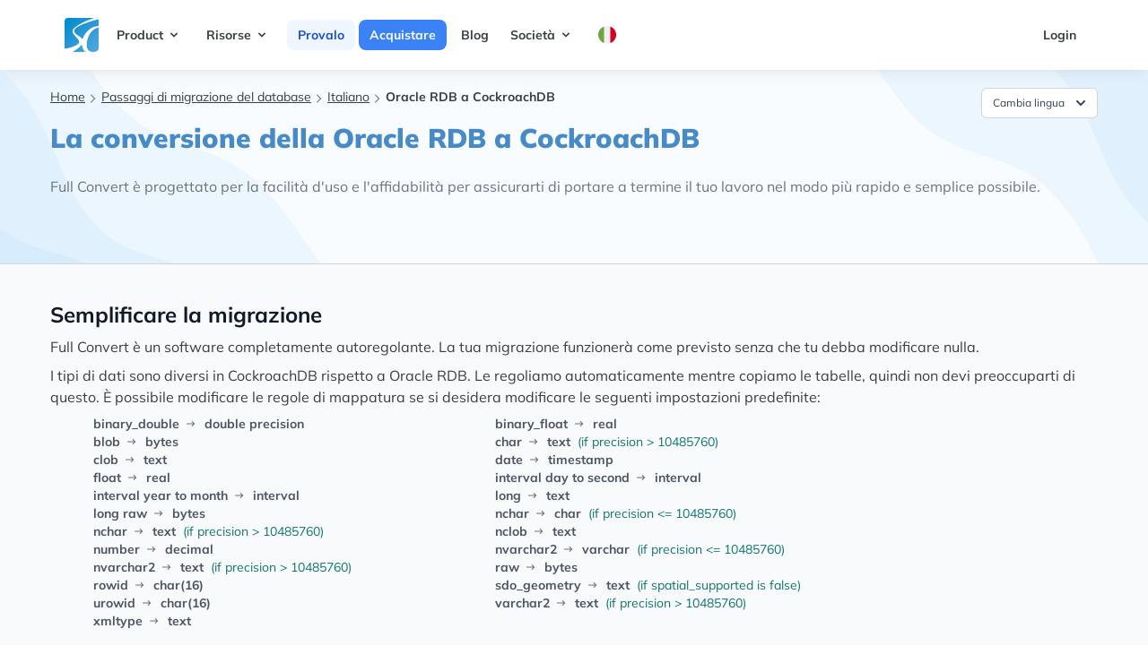

--- FILE ---
content_type: text/html; charset=utf-8
request_url: https://www.fullconvert.com/it/howto/rdb-to-cockroach
body_size: 9818
content:
<!DOCTYPE html>
<html lang="it" class="scroll-smooth">
  <head>
    <meta charset="utf-8">
    <meta http-equiv="X-UA-Compatible" content="IE=edge">
    <meta name="viewport" content="width=device-width, initial-scale=1.0">
<meta content="HQsGDAM1Q15ZEBgMHR4-QTECGWk7Ni0VZXlHHwtljrPSUD_3eplYIoKJ" name="csrf-token">
    <link phx-track-static rel="stylesheet" href="/assets/app-e696a75cbecfb3098ddae63543cc18ab.css?vsn=d">

      <script type="text/javascript">
        window.isCartPage = false;
      </script>

    <script defer phx-track-static type="text/javascript" src="/assets/app-e51f75c2e17d0ff3b91e2c3d5e59de25.js?vsn=d"></script>
<title>Oracle RDB a CockroachDB | Full Convert</title>
    <meta content="Tutorial sulla migrazione del database: copia rapida di tabelle, indici, chiavi esterne e dati. La conversione della Oracle RDB a CockroachDB." name="description">

    <link rel="canonical" href="https://www.fullconvert.com/it/howto/rdb-to-cockroach">
    <!-- preconnect begin -->
    <!-- preconnect end -->

    <!-- preload begin -->
    <link rel='preload' href='/fonts/mulish-v7-latin-regular.woff2' as='font' crossorigin="anonymous" />
    <link rel='preload' href='/fonts/mulish-v7-latin-700.woff2' as='font' crossorigin="anonymous" />
    <link rel='preload' href='/fonts/mulish-v7-latin-900.woff2' as='font' crossorigin="anonymous" />
      <!-- preload end -->




<script defer data-domain="fullconvert.com" src="https://plausible.io/js/script.js"></script>


<!-- Google Tag Manager -->
<script>(function(w,d,s,l,i){w[l]=w[l]||[];w[l].push({'gtm.start':
new Date().getTime(),event:'gtm.js'});var f=d.getElementsByTagName(s)[0],
j=d.createElement(s),dl=l!='dataLayer'?'&l='+l:'';j.async=true;j.src=
'https://www.googletagmanager.com/gtm.js?id='+i+dl;f.parentNode.insertBefore(j,f);
})(window,document,'script','dataLayer','GTM-NW5DSPMH');</script>
<!-- End Google Tag Manager -->

  </head>
  <body class="text-darkgray">
<!-- Google Tag Manager (noscript) -->
<noscript><iframe src="https://www.googletagmanager.com/ns.html?id=GTM-NW5DSPMH"
height="0" width="0" style="display:none;visibility:hidden"></iframe></noscript>
<!-- End Google Tag Manager (noscript) -->

<nav class="shadow-lg min-h-24">
    <div class="container mx-auto px-8 lg:px-16">
      <div class="flex justify-between">

        <div class="flex text-sm font-bold">
          <!-- logo -->
          <div class="">
            <a href="/it" class="flex items-center py-5 px-2 text-gray-700 hover:text-gray-900">
              <svg width="38" height="38" viewBox="0 0 38 38" fill="none" xmlns="http://www.w3.org/2000/svg">
                <g clip-path="url(#clip0_1112_1887)">
                <rect width="38" height="38" rx="4" fill="url(#paint0_linear_1112_1887)"></rect>
                <path d="M26.6422 36.1265C27.7916 37.4134 30.0127 37.9791 32.2001 37.9791C36.9923 37.9791 38 35.5 39.6106 31.0001V44.0002H22.9369L23.4 38.4423C19.1049 34.1471 18.5352 28.8376 20.1579 23.158C22.9538 16.4899 28.3602 10.2426 35.9053 9.26327L38.6843 9V10.7388C32.0109 11.3493 28.1673 16.6211 26 22.5C24.5526 26.425 23.5898 32.7081 26.6422 36.1265Z" fill="white"></path>
                <path d="M19.2316 29.6422C17.3478 32.4227 13.3802 35.2228 9.04213 37.979L3.94739 41.6843H-3V34.2738H0.705272C2.88081 33.9839 4.59308 33.553 5.33686 33.3475C28.8097 26.8693 6.80842 21.3776 9.04213 13.8948C10.1562 10.1625 19.5893 4.69396 33.1264 0H40.5369L35.9054 1.85264C25.5321 4.86055 11.6016 9.52482 10.8948 13.8948C10.1184 18.6921 18.3634 20.127 20.158 24.0843C20.899 27.419 19.8492 29.179 19.2316 29.6422Z" fill="white"></path>
                </g>
                <defs>
                <linearGradient id="paint0_linear_1112_1887" x1="0" y1="0" x2="38" y2="38" gradientUnits="userSpaceOnUse">
                <stop stop-color="#0088CC"></stop>
                <stop offset="1" stop-color="#55A9DE"></stop>
                </linearGradient>
                <clipPath id="clip0_1112_1887">
                <rect width="38" height="38" fill="white"></rect>
                </clipPath>
                </defs>
              </svg>
            </a>
          </div>

          <!-- primary nav -->
          <div class="primary-color hidden md:flex items-center">
            
              
                <div @click.away="open = false" class="relative" x-data="{ open: false }">
                  <button @click="open = !open" class="flex flex-row items-center w-full mr-1 px-3 py-2 mt-2 text-sm font-bold text-left bg-transparent rounded-lg dark-mode:bg-transparent dark-mode:focus:text-white dark-mode:hover:text-white dark-mode:focus:bg-gray-600 dark-mode:hover:bg-gray-600 md:w-auto md:inline md:mt-0  hover:text-gray-900 focus:text-gray-900 hover:bg-blue-50 focus:bg-blue-100 focus:outline-none focus:shadow-outline">
                    
                      <span>Product</span>
                      <svg fill="currentColor" viewBox="0 0 20 20" :class="{'rotate-180': open, 'rotate-0': !open}" class="inline w-4 h-4 mt-1  transition-transform duration-200 transform md:-mt-1"><path fill-rule="evenodd" d="M5.293 7.293a1 1 0 011.414 0L10 10.586l3.293-3.293a1 1 0 111.414 1.414l-4 4a1 1 0 01-1.414 0l-4-4a1 1 0 010-1.414z" clip-rule="evenodd"></path></svg>
                    
                  </button>
                  <div x-show="open" x-transition:enter="transition ease-out duration-100" x-transition:enter-start="transform opacity-0 scale-95" x-transition:enter-end="transform opacity-100 scale-100" x-transition:leave="transition ease-in duration-75" x-transition:leave-start="transform opacity-100 scale-100" x-transition:leave-end="transform opacity-0 scale-95" class="z-20 absolute left-0 w-full mt-2 origin-top-right rounded-md shadow-lg md:w-48" style="display: none">
                    <div class="px-2 py-2 bg-white rounded-md shadow dark-mode:bg-gray-800">
                      
                        
                          <a class="block px-4 py-2 mt-2 text-sm font-semibold bg-transparent rounded-lg md:mt-0 hover:text-gray-900 focus:text-gray-900 hover:bg-blue-50 focus:bg-blue-100 focus:outline-none focus:shadow-outline" href="/it/overview">Panoramica</a>
                        
                      
                        
                          <a class="block px-4 py-2 mt-2 text-sm font-semibold bg-transparent rounded-lg md:mt-0 hover:text-gray-900 focus:text-gray-900 hover:bg-blue-50 focus:bg-blue-100 focus:outline-none focus:shadow-outline" href="/it/replication">Replication</a>
                        
                      
                        
                          <a class="block px-4 py-2 mt-2 text-sm font-semibold bg-transparent rounded-lg md:mt-0 hover:text-gray-900 focus:text-gray-900 hover:bg-blue-50 focus:bg-blue-100 focus:outline-none focus:shadow-outline" href="/it/support">Servizio Clienti</a>
                        
                      
                    </div>
                  </div>
                </div>
              
            
              
                <div @click.away="open = false" class="relative" x-data="{ open: false }">
                  <button @click="open = !open" class="flex flex-row items-center w-full mr-1 px-3 py-2 mt-2 text-sm font-bold text-left bg-transparent rounded-lg dark-mode:bg-transparent dark-mode:focus:text-white dark-mode:hover:text-white dark-mode:focus:bg-gray-600 dark-mode:hover:bg-gray-600 md:w-auto md:inline md:mt-0  hover:text-gray-900 focus:text-gray-900 hover:bg-blue-50 focus:bg-blue-100 focus:outline-none focus:shadow-outline">
                    
                      <span>Risorse</span>
                      <svg fill="currentColor" viewBox="0 0 20 20" :class="{'rotate-180': open, 'rotate-0': !open}" class="inline w-4 h-4 mt-1  transition-transform duration-200 transform md:-mt-1"><path fill-rule="evenodd" d="M5.293 7.293a1 1 0 011.414 0L10 10.586l3.293-3.293a1 1 0 111.414 1.414l-4 4a1 1 0 01-1.414 0l-4-4a1 1 0 010-1.414z" clip-rule="evenodd"></path></svg>
                    
                  </button>
                  <div x-show="open" x-transition:enter="transition ease-out duration-100" x-transition:enter-start="transform opacity-0 scale-95" x-transition:enter-end="transform opacity-100 scale-100" x-transition:leave="transition ease-in duration-75" x-transition:leave-start="transform opacity-100 scale-100" x-transition:leave-end="transform opacity-0 scale-95" class="z-20 absolute left-0 w-full mt-2 origin-top-right rounded-md shadow-lg md:w-48" style="display: none">
                    <div class="px-2 py-2 bg-white rounded-md shadow dark-mode:bg-gray-800">
                      
                        
                          <a class="block px-4 py-2 mt-2 text-sm font-semibold bg-transparent rounded-lg md:mt-0 hover:text-gray-900 focus:text-gray-900 hover:bg-blue-50 focus:bg-blue-100 focus:outline-none focus:shadow-outline" href="/it/all-tutorials">Tutorial</a>
                        
                      
                        
                          <a class="block px-4 py-2 mt-2 text-sm font-semibold bg-transparent rounded-lg md:mt-0 hover:text-gray-900 focus:text-gray-900 hover:bg-blue-50 focus:bg-blue-100 focus:outline-none focus:shadow-outline" href="/documentation">Documentazione</a>
                        
                      
                        
                          <a class="block px-4 py-2 mt-2 text-sm font-semibold bg-transparent rounded-lg md:mt-0 hover:text-gray-900 focus:text-gray-900 hover:bg-blue-50 focus:bg-blue-100 focus:outline-none focus:shadow-outline" href="/it/changelog">Changelog</a>
                        
                      
                        
                          <a class="block px-4 py-2 mt-2 text-sm font-semibold bg-transparent rounded-lg md:mt-0 hover:text-gray-900 focus:text-gray-900 hover:bg-blue-50 focus:bg-blue-100 focus:outline-none focus:shadow-outline" href="/it/databases">Banche dati</a>
                        
                      
                    </div>
                  </div>
                </div>
              
            
              
                <div>
  <a href="/it/trial" class="ml-1 bg-blue-50 text-blue-700 hover:bg-blue-200 hover:text-blue-900 px-3 py-2 w-full rounded-lg">Provalo</a>
</div>
              
            
              
                <div>
  <a href="/it/order" class="ml-1 bg-blue-500 text-white hover:bg-blue-700 hover:text-white px-3 py-2 w-full rounded-lg">Acquistare</a>
</div>
              
            
              
                <div>
  <a href="https://blog.spectralcore.com" class="ml-1 hover:text-gray-900 hover:bg-gray-100 px-3 py-2 w-full rounded-lg">Blog</a>
</div>
              
            
              
                <div @click.away="open = false" class="relative" x-data="{ open: false }">
                  <button @click="open = !open" class="flex flex-row items-center w-full mr-1 px-3 py-2 mt-2 text-sm font-bold text-left bg-transparent rounded-lg dark-mode:bg-transparent dark-mode:focus:text-white dark-mode:hover:text-white dark-mode:focus:bg-gray-600 dark-mode:hover:bg-gray-600 md:w-auto md:inline md:mt-0  hover:text-gray-900 focus:text-gray-900 hover:bg-blue-50 focus:bg-blue-100 focus:outline-none focus:shadow-outline">
                    
                      <span>Società</span>
                      <svg fill="currentColor" viewBox="0 0 20 20" :class="{'rotate-180': open, 'rotate-0': !open}" class="inline w-4 h-4 mt-1  transition-transform duration-200 transform md:-mt-1"><path fill-rule="evenodd" d="M5.293 7.293a1 1 0 011.414 0L10 10.586l3.293-3.293a1 1 0 111.414 1.414l-4 4a1 1 0 01-1.414 0l-4-4a1 1 0 010-1.414z" clip-rule="evenodd"></path></svg>
                    
                  </button>
                  <div x-show="open" x-transition:enter="transition ease-out duration-100" x-transition:enter-start="transform opacity-0 scale-95" x-transition:enter-end="transform opacity-100 scale-100" x-transition:leave="transition ease-in duration-75" x-transition:leave-start="transform opacity-100 scale-100" x-transition:leave-end="transform opacity-0 scale-95" class="z-20 absolute left-0 w-full mt-2 origin-top-right rounded-md shadow-lg md:w-48" style="display: none">
                    <div class="px-2 py-2 bg-white rounded-md shadow dark-mode:bg-gray-800">
                      
                        
                          <a class="block px-4 py-2 mt-2 text-sm font-semibold bg-transparent rounded-lg md:mt-0 hover:text-gray-900 focus:text-gray-900 hover:bg-blue-50 focus:bg-blue-100 focus:outline-none focus:shadow-outline" href="/it/about">Chi siamo</a>
                        
                      
                        
                          <a class="block px-4 py-2 mt-2 text-sm font-semibold bg-transparent rounded-lg md:mt-0 hover:text-gray-900 focus:text-gray-900 hover:bg-blue-50 focus:bg-blue-100 focus:outline-none focus:shadow-outline" href="/it/contact">Contatto</a>
                        
                      
                    </div>
                  </div>
                </div>
              
            
              
                <div @click.away="open = false" class="relative" x-data="{ open: false }">
                  <button @click="open = !open" class="flex flex-row items-center w-full mr-1 px-3 py-2 mt-2 text-sm font-bold text-left bg-transparent rounded-lg dark-mode:bg-transparent dark-mode:focus:text-white dark-mode:hover:text-white dark-mode:focus:bg-gray-600 dark-mode:hover:bg-gray-600 md:w-auto md:inline md:mt-0  hover:text-gray-900 focus:text-gray-900 hover:bg-blue-50 focus:bg-blue-100 focus:outline-none focus:shadow-outline">
                    
                      <img class="w-5 h-5" src="/images/flags/rounded-it.svg" alt="">
                    
                  </button>
                  <div x-show="open" x-transition:enter="transition ease-out duration-100" x-transition:enter-start="transform opacity-0 scale-95" x-transition:enter-end="transform opacity-100 scale-100" x-transition:leave="transition ease-in duration-75" x-transition:leave-start="transform opacity-100 scale-100" x-transition:leave-end="transform opacity-0 scale-95" class="z-20 absolute left-0 w-full mt-2 origin-top-right rounded-md shadow-lg md:w-48" style="display: none">
                    <div class="px-2 py-2 bg-white rounded-md shadow dark-mode:bg-gray-800">
                      
                        
                          <a class="block px-4 py-2 mt-2 text-sm font-semibold bg-transparent rounded-lg md:mt-0 hover:text-gray-900 focus:text-gray-900 hover:bg-blue-50 focus:bg-blue-100 focus:outline-none focus:shadow-outline" href="/howto/rdb-to-cockroach">English</a>
                        
                      
                        
                          <a class="block px-4 py-2 mt-2 text-sm font-semibold bg-transparent rounded-lg md:mt-0 hover:text-gray-900 focus:text-gray-900 hover:bg-blue-50 focus:bg-blue-100 focus:outline-none focus:shadow-outline" href="/de/howto/rdb-to-cockroach">Deutsch</a>
                        
                      
                        
                          <a class="block px-4 py-2 mt-2 text-sm font-semibold bg-transparent rounded-lg md:mt-0 hover:text-gray-900 focus:text-gray-900 hover:bg-blue-50 focus:bg-blue-100 focus:outline-none focus:shadow-outline" href="/pt/howto/rdb-to-cockroach">Português</a>
                        
                      
                        
                          <a class="block px-4 py-2 mt-2 text-sm font-semibold bg-transparent rounded-lg md:mt-0 hover:text-gray-900 focus:text-gray-900 hover:bg-blue-50 focus:bg-blue-100 focus:outline-none focus:shadow-outline" href="/it/howto/rdb-to-cockroach">Italiano</a>
                        
                      
                        
                          <a class="block px-4 py-2 mt-2 text-sm font-semibold bg-transparent rounded-lg md:mt-0 hover:text-gray-900 focus:text-gray-900 hover:bg-blue-50 focus:bg-blue-100 focus:outline-none focus:shadow-outline" href="/fr/howto/rdb-to-cockroach">Français</a>
                        
                      
                    </div>
                  </div>
                </div>
              
            
          </div>
        </div>

        <!-- secondary nav -->
        <div class="hidden md:flex items-center space-x-1 text-sm font-bold">
          <a href="https://www.spectralcore.com/client" class="flex flex-row items-center w-full mr-1 px-3 py-2 mt-2 text-sm font-bold text-left bg-transparent rounded-lg dark-mode:bg-transparent dark-mode:focus:text-white dark-mode:hover:text-white dark-mode:focus:bg-gray-600 dark-mode:hover:bg-gray-600 md:w-auto md:inline md:mt-0 hover:text-gray-900 focus:text-gray-900 hover:bg-blue-50 focus:bg-blue-100 focus:outline-none focus:shadow-outline">Login</a>
        </div>

        <!-- mobile button goes here -->
        <div class="md:hidden flex items-center">
          <button class="mobile-menu-button">
            <svg class="w-6 h-6" xmlns="http://www.w3.org/2000/svg" fill="none" viewBox="0 0 24 24" stroke="currentColor">
              <path stroke-linecap="round" stroke-linejoin="round" stroke-width="2" d="M4 6h16M4 12h16M4 18h16"></path>
            </svg>
          </button>
        </div>

      </div>
    </div>

    <!-- mobile menu -->
    <div class="mobile-menu hidden md:hidden px-4 pb-4 ">
      
        
          <div @click.away="open = false" class="relative" x-data="{ open: false }">
            <button @click="open = !open" class="flex flex-row items-center w-full mr-1 px-3 py-2 mt-2 text-sm font-bold text-left  rounded-lg  md:w-auto md:inline md:mt-0  hover:text-gray-900 focus:text-gray-900 hover:bg-blue-50 focus:bg-blue-100 focus:outline-none focus:shadow-outline">
              <span>Product</span>
              <svg fill="currentColor" viewBox="0 0 20 20" :class="{'rotate-180': open, 'rotate-0': !open}" class="inline w-4 h-4 mt-1  transition-transform duration-200 transform md:-mt-1"><path fill-rule="evenodd" d="M5.293 7.293a1 1 0 011.414 0L10 10.586l3.293-3.293a1 1 0 111.414 1.414l-4 4a1 1 0 01-1.414 0l-4-4a1 1 0 010-1.414z" clip-rule="evenodd"></path></svg>
            </button>
            <div x-show="open" x-transition:enter="transition ease-out duration-100" x-transition:enter-start="transform opacity-0 scale-95" x-transition:enter-end="transform opacity-100 scale-100" x-transition:leave="transition ease-in duration-75" x-transition:leave-start="transform opacity-100 scale-100" x-transition:leave-end="transform opacity-0 scale-95" class="relative right-0 w-full mt-2 origin-top-right rounded-md  md:w-48">
              <div class="px-2 py-2 bg-white rounded-md shadow dark-mode:bg-gray-800">
                
                  
                    <a class="block px-4 py-2 mt-2 text-sm font-semibold  rounded-lg md:mt-0 hover:text-gray-900 focus:text-gray-900 hover:bg-blue-50 focus:bg-blue-100 focus:outline-none focus:shadow-outline" href="/it/overview">Panoramica</a>
                  
                
                  
                    <a class="block px-4 py-2 mt-2 text-sm font-semibold  rounded-lg md:mt-0 hover:text-gray-900 focus:text-gray-900 hover:bg-blue-50 focus:bg-blue-100 focus:outline-none focus:shadow-outline" href="/it/replication">Replication</a>
                  
                
                  
                    <a class="block px-4 py-2 mt-2 text-sm font-semibold  rounded-lg md:mt-0 hover:text-gray-900 focus:text-gray-900 hover:bg-blue-50 focus:bg-blue-100 focus:outline-none focus:shadow-outline" href="/it/support">Servizio Clienti</a>
                  
                
              </div>
            </div>
          </div>
        
      
        
          <div @click.away="open = false" class="relative" x-data="{ open: false }">
            <button @click="open = !open" class="flex flex-row items-center w-full mr-1 px-3 py-2 mt-2 text-sm font-bold text-left  rounded-lg  md:w-auto md:inline md:mt-0  hover:text-gray-900 focus:text-gray-900 hover:bg-blue-50 focus:bg-blue-100 focus:outline-none focus:shadow-outline">
              <span>Risorse</span>
              <svg fill="currentColor" viewBox="0 0 20 20" :class="{'rotate-180': open, 'rotate-0': !open}" class="inline w-4 h-4 mt-1  transition-transform duration-200 transform md:-mt-1"><path fill-rule="evenodd" d="M5.293 7.293a1 1 0 011.414 0L10 10.586l3.293-3.293a1 1 0 111.414 1.414l-4 4a1 1 0 01-1.414 0l-4-4a1 1 0 010-1.414z" clip-rule="evenodd"></path></svg>
            </button>
            <div x-show="open" x-transition:enter="transition ease-out duration-100" x-transition:enter-start="transform opacity-0 scale-95" x-transition:enter-end="transform opacity-100 scale-100" x-transition:leave="transition ease-in duration-75" x-transition:leave-start="transform opacity-100 scale-100" x-transition:leave-end="transform opacity-0 scale-95" class="relative right-0 w-full mt-2 origin-top-right rounded-md  md:w-48">
              <div class="px-2 py-2 bg-white rounded-md shadow dark-mode:bg-gray-800">
                
                  
                    <a class="block px-4 py-2 mt-2 text-sm font-semibold  rounded-lg md:mt-0 hover:text-gray-900 focus:text-gray-900 hover:bg-blue-50 focus:bg-blue-100 focus:outline-none focus:shadow-outline" href="/it/all-tutorials">Tutorial</a>
                  
                
                  
                    <a class="block px-4 py-2 mt-2 text-sm font-semibold  rounded-lg md:mt-0 hover:text-gray-900 focus:text-gray-900 hover:bg-blue-50 focus:bg-blue-100 focus:outline-none focus:shadow-outline" href="/documentation">Documentazione</a>
                  
                
                  
                    <a class="block px-4 py-2 mt-2 text-sm font-semibold  rounded-lg md:mt-0 hover:text-gray-900 focus:text-gray-900 hover:bg-blue-50 focus:bg-blue-100 focus:outline-none focus:shadow-outline" href="/it/changelog">Changelog</a>
                  
                
                  
                    <a class="block px-4 py-2 mt-2 text-sm font-semibold  rounded-lg md:mt-0 hover:text-gray-900 focus:text-gray-900 hover:bg-blue-50 focus:bg-blue-100 focus:outline-none focus:shadow-outline" href="/it/databases">Banche dati</a>
                  
                
              </div>
            </div>
          </div>
        
      
        
          <div class="pt-2 ">
            <a href="/it/trial" class="text-sm font-bold  hover:text-gray-900 hover:bg-gray-100 mr-1 px-3 py-2 w-full rounded-lg">Provalo</a>
          </div>
        
      
        
          <div class="pt-2 ">
            <a href="/it/order" class="text-sm font-bold  hover:text-gray-900 hover:bg-gray-100 mr-1 px-3 py-2 w-full rounded-lg">Acquistare</a>
          </div>
        
      
        
          <div class="pt-2 ">
            <a href="https://blog.spectralcore.com" class="text-sm font-bold  hover:text-gray-900 hover:bg-gray-100 mr-1 px-3 py-2 w-full rounded-lg">Blog</a>
          </div>
        
      
        
          <div @click.away="open = false" class="relative" x-data="{ open: false }">
            <button @click="open = !open" class="flex flex-row items-center w-full mr-1 px-3 py-2 mt-2 text-sm font-bold text-left  rounded-lg  md:w-auto md:inline md:mt-0  hover:text-gray-900 focus:text-gray-900 hover:bg-blue-50 focus:bg-blue-100 focus:outline-none focus:shadow-outline">
              <span>Società</span>
              <svg fill="currentColor" viewBox="0 0 20 20" :class="{'rotate-180': open, 'rotate-0': !open}" class="inline w-4 h-4 mt-1  transition-transform duration-200 transform md:-mt-1"><path fill-rule="evenodd" d="M5.293 7.293a1 1 0 011.414 0L10 10.586l3.293-3.293a1 1 0 111.414 1.414l-4 4a1 1 0 01-1.414 0l-4-4a1 1 0 010-1.414z" clip-rule="evenodd"></path></svg>
            </button>
            <div x-show="open" x-transition:enter="transition ease-out duration-100" x-transition:enter-start="transform opacity-0 scale-95" x-transition:enter-end="transform opacity-100 scale-100" x-transition:leave="transition ease-in duration-75" x-transition:leave-start="transform opacity-100 scale-100" x-transition:leave-end="transform opacity-0 scale-95" class="relative right-0 w-full mt-2 origin-top-right rounded-md  md:w-48">
              <div class="px-2 py-2 bg-white rounded-md shadow dark-mode:bg-gray-800">
                
                  
                    <a class="block px-4 py-2 mt-2 text-sm font-semibold  rounded-lg md:mt-0 hover:text-gray-900 focus:text-gray-900 hover:bg-blue-50 focus:bg-blue-100 focus:outline-none focus:shadow-outline" href="/it/about">Chi siamo</a>
                  
                
                  
                    <a class="block px-4 py-2 mt-2 text-sm font-semibold  rounded-lg md:mt-0 hover:text-gray-900 focus:text-gray-900 hover:bg-blue-50 focus:bg-blue-100 focus:outline-none focus:shadow-outline" href="/it/contact">Contatto</a>
                  
                
              </div>
            </div>
          </div>
        
      
        
          <div @click.away="open = false" class="relative" x-data="{ open: false }">
            <button @click="open = !open" class="flex flex-row items-center w-full mr-1 px-3 py-2 mt-2 text-sm font-bold text-left  rounded-lg  md:w-auto md:inline md:mt-0  hover:text-gray-900 focus:text-gray-900 hover:bg-blue-50 focus:bg-blue-100 focus:outline-none focus:shadow-outline">
              <span>lang</span>
              <svg fill="currentColor" viewBox="0 0 20 20" :class="{'rotate-180': open, 'rotate-0': !open}" class="inline w-4 h-4 mt-1  transition-transform duration-200 transform md:-mt-1"><path fill-rule="evenodd" d="M5.293 7.293a1 1 0 011.414 0L10 10.586l3.293-3.293a1 1 0 111.414 1.414l-4 4a1 1 0 01-1.414 0l-4-4a1 1 0 010-1.414z" clip-rule="evenodd"></path></svg>
            </button>
            <div x-show="open" x-transition:enter="transition ease-out duration-100" x-transition:enter-start="transform opacity-0 scale-95" x-transition:enter-end="transform opacity-100 scale-100" x-transition:leave="transition ease-in duration-75" x-transition:leave-start="transform opacity-100 scale-100" x-transition:leave-end="transform opacity-0 scale-95" class="relative right-0 w-full mt-2 origin-top-right rounded-md  md:w-48">
              <div class="px-2 py-2 bg-white rounded-md shadow dark-mode:bg-gray-800">
                
                  
                    <a class="block px-4 py-2 mt-2 text-sm font-semibold  rounded-lg md:mt-0 hover:text-gray-900 focus:text-gray-900 hover:bg-blue-50 focus:bg-blue-100 focus:outline-none focus:shadow-outline" href="/howto/rdb-to-cockroach">English</a>
                  
                
                  
                    <a class="block px-4 py-2 mt-2 text-sm font-semibold  rounded-lg md:mt-0 hover:text-gray-900 focus:text-gray-900 hover:bg-blue-50 focus:bg-blue-100 focus:outline-none focus:shadow-outline" href="/de/howto/rdb-to-cockroach">Deutsch</a>
                  
                
                  
                    <a class="block px-4 py-2 mt-2 text-sm font-semibold  rounded-lg md:mt-0 hover:text-gray-900 focus:text-gray-900 hover:bg-blue-50 focus:bg-blue-100 focus:outline-none focus:shadow-outline" href="/pt/howto/rdb-to-cockroach">Português</a>
                  
                
                  
                    <a class="block px-4 py-2 mt-2 text-sm font-semibold  rounded-lg md:mt-0 hover:text-gray-900 focus:text-gray-900 hover:bg-blue-50 focus:bg-blue-100 focus:outline-none focus:shadow-outline" href="/it/howto/rdb-to-cockroach">Italiano</a>
                  
                
                  
                    <a class="block px-4 py-2 mt-2 text-sm font-semibold  rounded-lg md:mt-0 hover:text-gray-900 focus:text-gray-900 hover:bg-blue-50 focus:bg-blue-100 focus:outline-none focus:shadow-outline" href="/fr/howto/rdb-to-cockroach">Français</a>
                  
                
              </div>
            </div>
          </div>
        
      
    </div>
  </nav>
<div class="bg-hero-product-1 py-5 border-b border-gray-300">
  <div class="relative max-w-xl mx-auto px-4 sm:px-6 lg:px-8 lg:max-w-screen-xl">
    <div class="mx-auto overflow-hidden lg:flex">
      <div class="px-6 relative w-full min-h-[11rem]">
        <div class="flex justify-between">
          <div class="text-xs md:text-sm ">
    <ul class=" inline-flex">
      <li class="flex items-center">
        <a href="/" class="underline pb-1">Home</a>
        <svg aria-hidden="true" focusable="false" data-prefix="far" data-icon="check" class="w-3 h-3 text-gray-500 ml-1.5" role="img" xmlns="http://www.w3.org/2000/svg" viewBox="0 0 576 512">
  <path fill="currentColor" d="M24.707 38.101L4.908 57.899c-4.686 4.686-4.686 12.284 0 16.971L185.607 256 4.908 437.13c-4.686 4.686-4.686 12.284 0 16.971L24.707 473.9c4.686 4.686 12.284 4.686 16.971 0l209.414-209.414c4.686-4.686 4.686-12.284 0-16.971L41.678 38.101c-4.687-4.687-12.285-4.687-16.971 0z"></path>
    
</svg>
      </li>
      
        <li class="flex items-center">
          <a href="/all-tutorials" class="underline pb-1">Passaggi di migrazione del database</a>
          <svg aria-hidden="true" focusable="false" data-prefix="far" data-icon="check" class="w-3 h-3 text-gray-500 ml-1.5" role="img" xmlns="http://www.w3.org/2000/svg" viewBox="0 0 576 512">
  <path fill="currentColor" d="M24.707 38.101L4.908 57.899c-4.686 4.686-4.686 12.284 0 16.971L185.607 256 4.908 437.13c-4.686 4.686-4.686 12.284 0 16.971L24.707 473.9c4.686 4.686 12.284 4.686 16.971 0l209.414-209.414c4.686-4.686 4.686-12.284 0-16.971L41.678 38.101c-4.687-4.687-12.285-4.687-16.971 0z"></path>
    
</svg>
        </li>
      
        <li class="flex items-center">
          <a href="/it/tutorials" class="underline pb-1">Italiano</a>
          <svg aria-hidden="true" focusable="false" data-prefix="far" data-icon="check" class="w-3 h-3 text-gray-500 ml-1.5" role="img" xmlns="http://www.w3.org/2000/svg" viewBox="0 0 576 512">
  <path fill="currentColor" d="M24.707 38.101L4.908 57.899c-4.686 4.686-4.686 12.284 0 16.971L185.607 256 4.908 437.13c-4.686 4.686-4.686 12.284 0 16.971L24.707 473.9c4.686 4.686 12.284 4.686 16.971 0l209.414-209.414c4.686-4.686 4.686-12.284 0-16.971L41.678 38.101c-4.687-4.687-12.285-4.687-16.971 0z"></path>
    
</svg>
        </li>
      
      <li>
        <strong>Oracle RDB a CockroachDB</strong>
      </li>
    </ul>
  </div>
<div x-data="{ open: false }" class="relative inline-block text-left">
  <div>
    <span class="rounded-md shadow-sm">
      <button @click="open = !open" type="button" class="inline-flex justify-center w-full rounded-md border border-gray-300 px-3 py-1.5 bg-white text-xs leading-5 font-medium text-gray-700 hover:text-gray-500 focus:outline-none focus:border-blue-300 focus:shadow-outline-blue active:bg-gray-50 active:text-gray-800 transition ease-in-out duration-150" id="options-menu" aria-haspopup="true" aria-expanded="true">
Cambia lingua
        <svg class="-mr-1 ml-2 h-5 w-5" viewBox="0 0 20 20" fill="currentColor">
          <path fill-rule="evenodd" d="M5.293 7.293a1 1 0 011.414 0L10 10.586l3.293-3.293a1 1 0 111.414 1.414l-4 4a1 1 0 01-1.414 0l-4-4a1 1 0 010-1.414z" clip-rule="evenodd"></path>
        </svg>
      </button>
    </span>
  </div>

  <div x-show="open" @click.away="open = false" class="origin-top-right absolute right-0 mt-1 w-56 rounded-md shadow-sm" x-transition:enter="transition ease-out duration-100" x-transition:enter-start="transform opacity-0 scale-95" x-transition:enter-end="transform opacity-100 scale-100" x-transition:leave="transition ease-in duration-75" x-transition:leave-start="transform opacity-100 scale-100" x-transition:leave-end="transform opacity-0 scale-95">
    <div class="rounded-md bg-white shadow-xs" role="menu" aria-orientation="vertical" aria-labelledby="options-menu">
      <div class="py-1">


            <a href="/howto/rdb-to-cockroach" title="Convert Oracle RDB to CockroachDB">
              <div class="flex items-center bg-white overflow-hidden hover:bg-blue-50">
                <div class="flex-1 px-3 py-1.5 truncate">
                  <p class="text-gray-900 text-xs leading-5 font-medium hover:text-gray-600 transition ease-in-out duration-150">English</p>
                </div>
                <div class="flex-shrink-0 pr-2 w-6 h-6 mr-2 mt-1 inline-flex items-center justify-center text-gray-400 rounded-full bg-transparent hover:text-gray-500 focus:outline-none focus:text-gray-500 focus:bg-gray-100 transition ease-in-out duration-150">
                  <img src="/images/flags/rounded-en.svg" alt="">
                </div>
              </div>
            </a>



            <a href="/de/howto/rdb-to-cockroach" title="Konvertieren Oracle RDB nach CockroachDB">
              <div class="flex items-center bg-white overflow-hidden hover:bg-blue-50">
                <div class="flex-1 px-3 py-1.5 truncate">
                  <p class="text-gray-900 text-xs leading-5 font-medium hover:text-gray-600 transition ease-in-out duration-150">Deutsch</p>
                </div>
                <div class="flex-shrink-0 pr-2 w-6 h-6 mr-2 mt-1 inline-flex items-center justify-center text-gray-400 rounded-full bg-transparent hover:text-gray-500 focus:outline-none focus:text-gray-500 focus:bg-gray-100 transition ease-in-out duration-150">
                  <img src="/images/flags/rounded-de.svg" alt="">
                </div>
              </div>
            </a>



            <a href="/pt/howto/rdb-to-cockroach" title="Converter Oracle RDB para CockroachDB">
              <div class="flex items-center bg-white overflow-hidden hover:bg-blue-50">
                <div class="flex-1 px-3 py-1.5 truncate">
                  <p class="text-gray-900 text-xs leading-5 font-medium hover:text-gray-600 transition ease-in-out duration-150">Português</p>
                </div>
                <div class="flex-shrink-0 pr-2 w-6 h-6 mr-2 mt-1 inline-flex items-center justify-center text-gray-400 rounded-full bg-transparent hover:text-gray-500 focus:outline-none focus:text-gray-500 focus:bg-gray-100 transition ease-in-out duration-150">
                  <img src="/images/flags/rounded-pt.svg" alt="">
                </div>
              </div>
            </a>





            <a href="/fr/howto/rdb-to-cockroach" title="Convertir Oracle RDB de CockroachDB">
              <div class="flex items-center bg-white overflow-hidden hover:bg-blue-50">
                <div class="flex-1 px-3 py-1.5 truncate">
                  <p class="text-gray-900 text-xs leading-5 font-medium hover:text-gray-600 transition ease-in-out duration-150">Français</p>
                </div>
                <div class="flex-shrink-0 pr-2 w-6 h-6 mr-2 mt-1 inline-flex items-center justify-center text-gray-400 rounded-full bg-transparent hover:text-gray-500 focus:outline-none focus:text-gray-500 focus:bg-gray-100 transition ease-in-out duration-150">
                  <img src="/images/flags/rounded-fr.svg" alt="">
                </div>
              </div>
            </a>


      </div>
    </div>
  </div>
</div>
        </div>
        <div class="flex justify-between mt-1">
          <h1 class="text-2xl font-extrabold text-primaryblue sm:text-3xl">
La conversione della Oracle RDB a CockroachDB
          </h1>
        </div>
        <p class="mt-6 text-base leading-6 text-gray-500 pb-4">
Full Convert è progettato per la facilità d&#39;uso e l&#39;affidabilità per assicurarti di portare a termine il tuo lavoro nel modo più rapido e semplice possibile.
        </p>


      </div>
    </div>
  </div>
</div>

<div class="bg-gray-50 pt-10 border-b border-gray-100">
  <div class="relative max-w-xl mx-auto px-4 sm:px-6 lg:px-8 lg:max-w-screen-xl">
    <div class="mx-auto overflow-hidden lg:flex">
      <div class="px-6 lg:pb-8 relative w-full">
        <h2 class="text-xl font-bold text-gray-900 sm:text-2xl">Semplificare la migrazione</h2>
        <p class="mt-2">Full Convert è un software completamente autoregolante. La tua migrazione funzionerà come previsto senza che tu debba modificare nulla.</p>

          <p class="mt-2">I tipi di dati sono diversi in CockroachDB rispetto a Oracle RDB. Le regoliamo automaticamente mentre copiamo le tabelle, quindi non devi preoccuparti di questo. È possibile modificare le regole di mappatura se si desidera modificare le seguenti impostazioni predefinite:</p>

        <ul class="my-2  ml-12 grid grid-cols-2 max-w-4xl">

              <li>
                <div class="flex items-center text-sm font-bold text-gray-600">
binary_double
                  <svg aria-hidden="true" focusable="false" data-prefix="far" data-icon="check" class="w-3 h-3 text-gray-500 mx-2" role="img" xmlns="http://www.w3.org/2000/svg" viewBox="0 0 576 512">
  <path fill="currentColor" d="M295.515 115.716l-19.626 19.626c-4.753 4.753-4.675 12.484.173 17.14L356.78 230H12c-6.627 0-12 5.373-12 12v28c0 6.627 5.373 12 12 12h344.78l-80.717 77.518c-4.849 4.656-4.927 12.387-.173 17.14l19.626 19.626c4.686 4.686 12.284 4.686 16.971 0l131.799-131.799c4.686-4.686 4.686-12.284 0-16.971L312.485 115.716c-4.686-4.686-12.284-4.686-16.97 0z"></path>
    
</svg>
double precision

                </div>
              </li>

              <li>
                <div class="flex items-center text-sm font-bold text-gray-600">
binary_float
                  <svg aria-hidden="true" focusable="false" data-prefix="far" data-icon="check" class="w-3 h-3 text-gray-500 mx-2" role="img" xmlns="http://www.w3.org/2000/svg" viewBox="0 0 576 512">
  <path fill="currentColor" d="M295.515 115.716l-19.626 19.626c-4.753 4.753-4.675 12.484.173 17.14L356.78 230H12c-6.627 0-12 5.373-12 12v28c0 6.627 5.373 12 12 12h344.78l-80.717 77.518c-4.849 4.656-4.927 12.387-.173 17.14l19.626 19.626c4.686 4.686 12.284 4.686 16.971 0l131.799-131.799c4.686-4.686 4.686-12.284 0-16.971L312.485 115.716c-4.686-4.686-12.284-4.686-16.97 0z"></path>
    
</svg>
real

                </div>
              </li>

              <li>
                <div class="flex items-center text-sm font-bold text-gray-600">
blob
                  <svg aria-hidden="true" focusable="false" data-prefix="far" data-icon="check" class="w-3 h-3 text-gray-500 mx-2" role="img" xmlns="http://www.w3.org/2000/svg" viewBox="0 0 576 512">
  <path fill="currentColor" d="M295.515 115.716l-19.626 19.626c-4.753 4.753-4.675 12.484.173 17.14L356.78 230H12c-6.627 0-12 5.373-12 12v28c0 6.627 5.373 12 12 12h344.78l-80.717 77.518c-4.849 4.656-4.927 12.387-.173 17.14l19.626 19.626c4.686 4.686 12.284 4.686 16.971 0l131.799-131.799c4.686-4.686 4.686-12.284 0-16.971L312.485 115.716c-4.686-4.686-12.284-4.686-16.97 0z"></path>
    
</svg>
bytes

                </div>
              </li>

              <li>
                <div class="flex items-center text-sm font-bold text-gray-600">
char
                  <svg aria-hidden="true" focusable="false" data-prefix="far" data-icon="check" class="w-3 h-3 text-gray-500 mx-2" role="img" xmlns="http://www.w3.org/2000/svg" viewBox="0 0 576 512">
  <path fill="currentColor" d="M295.515 115.716l-19.626 19.626c-4.753 4.753-4.675 12.484.173 17.14L356.78 230H12c-6.627 0-12 5.373-12 12v28c0 6.627 5.373 12 12 12h344.78l-80.717 77.518c-4.849 4.656-4.927 12.387-.173 17.14l19.626 19.626c4.686 4.686 12.284 4.686 16.971 0l131.799-131.799c4.686-4.686 4.686-12.284 0-16.971L312.485 115.716c-4.686-4.686-12.284-4.686-16.97 0z"></path>
    
</svg>
text

                    <span class="ml-2 text-sm text-teal-700 font-normal">(if precision &gt; 10485760)</span>

                </div>
              </li>

              <li>
                <div class="flex items-center text-sm font-bold text-gray-600">
clob
                  <svg aria-hidden="true" focusable="false" data-prefix="far" data-icon="check" class="w-3 h-3 text-gray-500 mx-2" role="img" xmlns="http://www.w3.org/2000/svg" viewBox="0 0 576 512">
  <path fill="currentColor" d="M295.515 115.716l-19.626 19.626c-4.753 4.753-4.675 12.484.173 17.14L356.78 230H12c-6.627 0-12 5.373-12 12v28c0 6.627 5.373 12 12 12h344.78l-80.717 77.518c-4.849 4.656-4.927 12.387-.173 17.14l19.626 19.626c4.686 4.686 12.284 4.686 16.971 0l131.799-131.799c4.686-4.686 4.686-12.284 0-16.971L312.485 115.716c-4.686-4.686-12.284-4.686-16.97 0z"></path>
    
</svg>
text

                </div>
              </li>

              <li>
                <div class="flex items-center text-sm font-bold text-gray-600">
date
                  <svg aria-hidden="true" focusable="false" data-prefix="far" data-icon="check" class="w-3 h-3 text-gray-500 mx-2" role="img" xmlns="http://www.w3.org/2000/svg" viewBox="0 0 576 512">
  <path fill="currentColor" d="M295.515 115.716l-19.626 19.626c-4.753 4.753-4.675 12.484.173 17.14L356.78 230H12c-6.627 0-12 5.373-12 12v28c0 6.627 5.373 12 12 12h344.78l-80.717 77.518c-4.849 4.656-4.927 12.387-.173 17.14l19.626 19.626c4.686 4.686 12.284 4.686 16.971 0l131.799-131.799c4.686-4.686 4.686-12.284 0-16.971L312.485 115.716c-4.686-4.686-12.284-4.686-16.97 0z"></path>
    
</svg>
timestamp

                </div>
              </li>

              <li>
                <div class="flex items-center text-sm font-bold text-gray-600">
float
                  <svg aria-hidden="true" focusable="false" data-prefix="far" data-icon="check" class="w-3 h-3 text-gray-500 mx-2" role="img" xmlns="http://www.w3.org/2000/svg" viewBox="0 0 576 512">
  <path fill="currentColor" d="M295.515 115.716l-19.626 19.626c-4.753 4.753-4.675 12.484.173 17.14L356.78 230H12c-6.627 0-12 5.373-12 12v28c0 6.627 5.373 12 12 12h344.78l-80.717 77.518c-4.849 4.656-4.927 12.387-.173 17.14l19.626 19.626c4.686 4.686 12.284 4.686 16.971 0l131.799-131.799c4.686-4.686 4.686-12.284 0-16.971L312.485 115.716c-4.686-4.686-12.284-4.686-16.97 0z"></path>
    
</svg>
real

                </div>
              </li>

              <li>
                <div class="flex items-center text-sm font-bold text-gray-600">
interval day to second
                  <svg aria-hidden="true" focusable="false" data-prefix="far" data-icon="check" class="w-3 h-3 text-gray-500 mx-2" role="img" xmlns="http://www.w3.org/2000/svg" viewBox="0 0 576 512">
  <path fill="currentColor" d="M295.515 115.716l-19.626 19.626c-4.753 4.753-4.675 12.484.173 17.14L356.78 230H12c-6.627 0-12 5.373-12 12v28c0 6.627 5.373 12 12 12h344.78l-80.717 77.518c-4.849 4.656-4.927 12.387-.173 17.14l19.626 19.626c4.686 4.686 12.284 4.686 16.971 0l131.799-131.799c4.686-4.686 4.686-12.284 0-16.971L312.485 115.716c-4.686-4.686-12.284-4.686-16.97 0z"></path>
    
</svg>
interval

                </div>
              </li>

              <li>
                <div class="flex items-center text-sm font-bold text-gray-600">
interval year to month
                  <svg aria-hidden="true" focusable="false" data-prefix="far" data-icon="check" class="w-3 h-3 text-gray-500 mx-2" role="img" xmlns="http://www.w3.org/2000/svg" viewBox="0 0 576 512">
  <path fill="currentColor" d="M295.515 115.716l-19.626 19.626c-4.753 4.753-4.675 12.484.173 17.14L356.78 230H12c-6.627 0-12 5.373-12 12v28c0 6.627 5.373 12 12 12h344.78l-80.717 77.518c-4.849 4.656-4.927 12.387-.173 17.14l19.626 19.626c4.686 4.686 12.284 4.686 16.971 0l131.799-131.799c4.686-4.686 4.686-12.284 0-16.971L312.485 115.716c-4.686-4.686-12.284-4.686-16.97 0z"></path>
    
</svg>
interval

                </div>
              </li>

              <li>
                <div class="flex items-center text-sm font-bold text-gray-600">
long
                  <svg aria-hidden="true" focusable="false" data-prefix="far" data-icon="check" class="w-3 h-3 text-gray-500 mx-2" role="img" xmlns="http://www.w3.org/2000/svg" viewBox="0 0 576 512">
  <path fill="currentColor" d="M295.515 115.716l-19.626 19.626c-4.753 4.753-4.675 12.484.173 17.14L356.78 230H12c-6.627 0-12 5.373-12 12v28c0 6.627 5.373 12 12 12h344.78l-80.717 77.518c-4.849 4.656-4.927 12.387-.173 17.14l19.626 19.626c4.686 4.686 12.284 4.686 16.971 0l131.799-131.799c4.686-4.686 4.686-12.284 0-16.971L312.485 115.716c-4.686-4.686-12.284-4.686-16.97 0z"></path>
    
</svg>
text

                </div>
              </li>

              <li>
                <div class="flex items-center text-sm font-bold text-gray-600">
long raw
                  <svg aria-hidden="true" focusable="false" data-prefix="far" data-icon="check" class="w-3 h-3 text-gray-500 mx-2" role="img" xmlns="http://www.w3.org/2000/svg" viewBox="0 0 576 512">
  <path fill="currentColor" d="M295.515 115.716l-19.626 19.626c-4.753 4.753-4.675 12.484.173 17.14L356.78 230H12c-6.627 0-12 5.373-12 12v28c0 6.627 5.373 12 12 12h344.78l-80.717 77.518c-4.849 4.656-4.927 12.387-.173 17.14l19.626 19.626c4.686 4.686 12.284 4.686 16.971 0l131.799-131.799c4.686-4.686 4.686-12.284 0-16.971L312.485 115.716c-4.686-4.686-12.284-4.686-16.97 0z"></path>
    
</svg>
bytes

                </div>
              </li>

              <li>
                <div class="flex items-center text-sm font-bold text-gray-600">
nchar
                  <svg aria-hidden="true" focusable="false" data-prefix="far" data-icon="check" class="w-3 h-3 text-gray-500 mx-2" role="img" xmlns="http://www.w3.org/2000/svg" viewBox="0 0 576 512">
  <path fill="currentColor" d="M295.515 115.716l-19.626 19.626c-4.753 4.753-4.675 12.484.173 17.14L356.78 230H12c-6.627 0-12 5.373-12 12v28c0 6.627 5.373 12 12 12h344.78l-80.717 77.518c-4.849 4.656-4.927 12.387-.173 17.14l19.626 19.626c4.686 4.686 12.284 4.686 16.971 0l131.799-131.799c4.686-4.686 4.686-12.284 0-16.971L312.485 115.716c-4.686-4.686-12.284-4.686-16.97 0z"></path>
    
</svg>
char

                    <span class="ml-2 text-sm text-teal-700 font-normal">(if precision &lt;= 10485760)</span>

                </div>
              </li>

              <li>
                <div class="flex items-center text-sm font-bold text-gray-600">
nchar
                  <svg aria-hidden="true" focusable="false" data-prefix="far" data-icon="check" class="w-3 h-3 text-gray-500 mx-2" role="img" xmlns="http://www.w3.org/2000/svg" viewBox="0 0 576 512">
  <path fill="currentColor" d="M295.515 115.716l-19.626 19.626c-4.753 4.753-4.675 12.484.173 17.14L356.78 230H12c-6.627 0-12 5.373-12 12v28c0 6.627 5.373 12 12 12h344.78l-80.717 77.518c-4.849 4.656-4.927 12.387-.173 17.14l19.626 19.626c4.686 4.686 12.284 4.686 16.971 0l131.799-131.799c4.686-4.686 4.686-12.284 0-16.971L312.485 115.716c-4.686-4.686-12.284-4.686-16.97 0z"></path>
    
</svg>
text

                    <span class="ml-2 text-sm text-teal-700 font-normal">(if precision &gt; 10485760)</span>

                </div>
              </li>

              <li>
                <div class="flex items-center text-sm font-bold text-gray-600">
nclob
                  <svg aria-hidden="true" focusable="false" data-prefix="far" data-icon="check" class="w-3 h-3 text-gray-500 mx-2" role="img" xmlns="http://www.w3.org/2000/svg" viewBox="0 0 576 512">
  <path fill="currentColor" d="M295.515 115.716l-19.626 19.626c-4.753 4.753-4.675 12.484.173 17.14L356.78 230H12c-6.627 0-12 5.373-12 12v28c0 6.627 5.373 12 12 12h344.78l-80.717 77.518c-4.849 4.656-4.927 12.387-.173 17.14l19.626 19.626c4.686 4.686 12.284 4.686 16.971 0l131.799-131.799c4.686-4.686 4.686-12.284 0-16.971L312.485 115.716c-4.686-4.686-12.284-4.686-16.97 0z"></path>
    
</svg>
text

                </div>
              </li>

              <li>
                <div class="flex items-center text-sm font-bold text-gray-600">
number
                  <svg aria-hidden="true" focusable="false" data-prefix="far" data-icon="check" class="w-3 h-3 text-gray-500 mx-2" role="img" xmlns="http://www.w3.org/2000/svg" viewBox="0 0 576 512">
  <path fill="currentColor" d="M295.515 115.716l-19.626 19.626c-4.753 4.753-4.675 12.484.173 17.14L356.78 230H12c-6.627 0-12 5.373-12 12v28c0 6.627 5.373 12 12 12h344.78l-80.717 77.518c-4.849 4.656-4.927 12.387-.173 17.14l19.626 19.626c4.686 4.686 12.284 4.686 16.971 0l131.799-131.799c4.686-4.686 4.686-12.284 0-16.971L312.485 115.716c-4.686-4.686-12.284-4.686-16.97 0z"></path>
    
</svg>
decimal

                </div>
              </li>

              <li>
                <div class="flex items-center text-sm font-bold text-gray-600">
nvarchar2
                  <svg aria-hidden="true" focusable="false" data-prefix="far" data-icon="check" class="w-3 h-3 text-gray-500 mx-2" role="img" xmlns="http://www.w3.org/2000/svg" viewBox="0 0 576 512">
  <path fill="currentColor" d="M295.515 115.716l-19.626 19.626c-4.753 4.753-4.675 12.484.173 17.14L356.78 230H12c-6.627 0-12 5.373-12 12v28c0 6.627 5.373 12 12 12h344.78l-80.717 77.518c-4.849 4.656-4.927 12.387-.173 17.14l19.626 19.626c4.686 4.686 12.284 4.686 16.971 0l131.799-131.799c4.686-4.686 4.686-12.284 0-16.971L312.485 115.716c-4.686-4.686-12.284-4.686-16.97 0z"></path>
    
</svg>
varchar

                    <span class="ml-2 text-sm text-teal-700 font-normal">(if precision &lt;= 10485760)</span>

                </div>
              </li>

              <li>
                <div class="flex items-center text-sm font-bold text-gray-600">
nvarchar2
                  <svg aria-hidden="true" focusable="false" data-prefix="far" data-icon="check" class="w-3 h-3 text-gray-500 mx-2" role="img" xmlns="http://www.w3.org/2000/svg" viewBox="0 0 576 512">
  <path fill="currentColor" d="M295.515 115.716l-19.626 19.626c-4.753 4.753-4.675 12.484.173 17.14L356.78 230H12c-6.627 0-12 5.373-12 12v28c0 6.627 5.373 12 12 12h344.78l-80.717 77.518c-4.849 4.656-4.927 12.387-.173 17.14l19.626 19.626c4.686 4.686 12.284 4.686 16.971 0l131.799-131.799c4.686-4.686 4.686-12.284 0-16.971L312.485 115.716c-4.686-4.686-12.284-4.686-16.97 0z"></path>
    
</svg>
text

                    <span class="ml-2 text-sm text-teal-700 font-normal">(if precision &gt; 10485760)</span>

                </div>
              </li>

              <li>
                <div class="flex items-center text-sm font-bold text-gray-600">
raw
                  <svg aria-hidden="true" focusable="false" data-prefix="far" data-icon="check" class="w-3 h-3 text-gray-500 mx-2" role="img" xmlns="http://www.w3.org/2000/svg" viewBox="0 0 576 512">
  <path fill="currentColor" d="M295.515 115.716l-19.626 19.626c-4.753 4.753-4.675 12.484.173 17.14L356.78 230H12c-6.627 0-12 5.373-12 12v28c0 6.627 5.373 12 12 12h344.78l-80.717 77.518c-4.849 4.656-4.927 12.387-.173 17.14l19.626 19.626c4.686 4.686 12.284 4.686 16.971 0l131.799-131.799c4.686-4.686 4.686-12.284 0-16.971L312.485 115.716c-4.686-4.686-12.284-4.686-16.97 0z"></path>
    
</svg>
bytes

                </div>
              </li>

              <li>
                <div class="flex items-center text-sm font-bold text-gray-600">
rowid
                  <svg aria-hidden="true" focusable="false" data-prefix="far" data-icon="check" class="w-3 h-3 text-gray-500 mx-2" role="img" xmlns="http://www.w3.org/2000/svg" viewBox="0 0 576 512">
  <path fill="currentColor" d="M295.515 115.716l-19.626 19.626c-4.753 4.753-4.675 12.484.173 17.14L356.78 230H12c-6.627 0-12 5.373-12 12v28c0 6.627 5.373 12 12 12h344.78l-80.717 77.518c-4.849 4.656-4.927 12.387-.173 17.14l19.626 19.626c4.686 4.686 12.284 4.686 16.971 0l131.799-131.799c4.686-4.686 4.686-12.284 0-16.971L312.485 115.716c-4.686-4.686-12.284-4.686-16.97 0z"></path>
    
</svg>
char(16)

                </div>
              </li>

              <li>
                <div class="flex items-center text-sm font-bold text-gray-600">
sdo_geometry
                  <svg aria-hidden="true" focusable="false" data-prefix="far" data-icon="check" class="w-3 h-3 text-gray-500 mx-2" role="img" xmlns="http://www.w3.org/2000/svg" viewBox="0 0 576 512">
  <path fill="currentColor" d="M295.515 115.716l-19.626 19.626c-4.753 4.753-4.675 12.484.173 17.14L356.78 230H12c-6.627 0-12 5.373-12 12v28c0 6.627 5.373 12 12 12h344.78l-80.717 77.518c-4.849 4.656-4.927 12.387-.173 17.14l19.626 19.626c4.686 4.686 12.284 4.686 16.971 0l131.799-131.799c4.686-4.686 4.686-12.284 0-16.971L312.485 115.716c-4.686-4.686-12.284-4.686-16.97 0z"></path>
    
</svg>
text

                    <span class="ml-2 text-sm text-teal-700 font-normal">(if spatial_supported is false)</span>

                </div>
              </li>

              <li>
                <div class="flex items-center text-sm font-bold text-gray-600">
urowid
                  <svg aria-hidden="true" focusable="false" data-prefix="far" data-icon="check" class="w-3 h-3 text-gray-500 mx-2" role="img" xmlns="http://www.w3.org/2000/svg" viewBox="0 0 576 512">
  <path fill="currentColor" d="M295.515 115.716l-19.626 19.626c-4.753 4.753-4.675 12.484.173 17.14L356.78 230H12c-6.627 0-12 5.373-12 12v28c0 6.627 5.373 12 12 12h344.78l-80.717 77.518c-4.849 4.656-4.927 12.387-.173 17.14l19.626 19.626c4.686 4.686 12.284 4.686 16.971 0l131.799-131.799c4.686-4.686 4.686-12.284 0-16.971L312.485 115.716c-4.686-4.686-12.284-4.686-16.97 0z"></path>
    
</svg>
char(16)

                </div>
              </li>

              <li>
                <div class="flex items-center text-sm font-bold text-gray-600">
varchar2
                  <svg aria-hidden="true" focusable="false" data-prefix="far" data-icon="check" class="w-3 h-3 text-gray-500 mx-2" role="img" xmlns="http://www.w3.org/2000/svg" viewBox="0 0 576 512">
  <path fill="currentColor" d="M295.515 115.716l-19.626 19.626c-4.753 4.753-4.675 12.484.173 17.14L356.78 230H12c-6.627 0-12 5.373-12 12v28c0 6.627 5.373 12 12 12h344.78l-80.717 77.518c-4.849 4.656-4.927 12.387-.173 17.14l19.626 19.626c4.686 4.686 12.284 4.686 16.971 0l131.799-131.799c4.686-4.686 4.686-12.284 0-16.971L312.485 115.716c-4.686-4.686-12.284-4.686-16.97 0z"></path>
    
</svg>
text

                    <span class="ml-2 text-sm text-teal-700 font-normal">(if precision &gt; 10485760)</span>

                </div>
              </li>

              <li>
                <div class="flex items-center text-sm font-bold text-gray-600">
xmltype
                  <svg aria-hidden="true" focusable="false" data-prefix="far" data-icon="check" class="w-3 h-3 text-gray-500 mx-2" role="img" xmlns="http://www.w3.org/2000/svg" viewBox="0 0 576 512">
  <path fill="currentColor" d="M295.515 115.716l-19.626 19.626c-4.753 4.753-4.675 12.484.173 17.14L356.78 230H12c-6.627 0-12 5.373-12 12v28c0 6.627 5.373 12 12 12h344.78l-80.717 77.518c-4.849 4.656-4.927 12.387-.173 17.14l19.626 19.626c4.686 4.686 12.284 4.686 16.971 0l131.799-131.799c4.686-4.686 4.686-12.284 0-16.971L312.485 115.716c-4.686-4.686-12.284-4.686-16.97 0z"></path>
    
</svg>
text

                </div>
              </li>

        </ul>
      </div>
    </div>
  </div>
</div>

<section class="steps-section bg-blue-50 border-t border-gray-300">
  <div class="container mx-auto py-16 px-6 md:px-8 lg:px-20">
      <h4 class="mb-10 md:mb-16 text-center font-extrabold text-lightblue text-capital uppercase">
Migrazione Full Convert in 4 semplici passaggi
      </h4>
      <div class="first-row bg-white shadow-lg rounded-lg">
          <div class="flex justify-center">
              <div class="absolute w-11 h-11 pl-4 pt-2 rounded-full bg-lightblue -mt-5 text-white font-bold text-xl">
                  1.
              </div>
          </div>
          <div class="py-10 md:p-10 px-3">
              <div class="md:grid grid-cols-2  gap-8 md:flex items-center ">
                <img src="/images/docs/conn/rdb.webp" alt="Oracle RDB connection" class="rounded max-w-md w-5/6 mx-auto md:mx-0 shadow-lg shadow-primaryblue/50">
                <div>
                  <h2 class="text-3xl md:text-xl lg:text-3xl primary-color font-extrabold mt-6 md:mt-0 mb-3 lg:mb-6 text-center md:text-left">Oracle RDB</h2>
<p class='mt-3 leading-7 text-gray-700'>Selezioneremo Oracle RDB dal menu a discesa e compileremo i parametri di connessione.</p>
                </div>
              </div>
          </div>
      </div>
      <div class="flex justify-center">
          <div class="h-[100px] border-dotted border-l-2 border-lightblue"></div>
      </div>
      <div class="second-row bg-white shadow-lg rounded-lg">
          <div class="flex justify-center">
              <div class="absolute w-11 h-11 pl-4 pt-2 rounded-full bg-lightblue -mt-5 text-white font-bold text-xl">
                  2.
              </div>
          </div>
          <div class="py-10 md:p-10 px-3">
              <div class="md:grid grid-cols-2 gap-8 md:flex items-center">
                  <div>
                      <h2 class="text-3xl md:text-xl lg:text-3xl primary-color font-extrabold mb-3 lg:mb-6  text-center md:text-left">CockroachDB</h2>
                      <p class="secondary-color text-base md:text-sm lg:text-base  text-center md:text-left"><p class='mt-3 leading-7 text-gray-700'>Selezioneremo CockroachDB dal menu a discesa e compileremo i parametri di connessione.</p></p>
                  </div>
                  <img src="/images/docs/conn/cockroach.webp" alt="CockroachDB connection" class="rounded max-w-md w-5/6 mx-auto md:mx-0 shadow-lg shadow-primaryblue/50">
              </div>
          </div>
      </div>
      <div class="flex justify-center">
          <div class="h-[100px] border-dotted border-l-2 border-lightblue"></div>
      </div>
      <div class="third-row bg-white shadow-lg rounded-lg">
          <div class="flex justify-center">
              <div class="absolute w-11 h-11 pl-4 pt-2 rounded-full bg-lightblue -mt-5 text-white font-bold text-xl">
                  3.
              </div>
          </div>
          <div class="py-10 md:p-10 px-3">
              <div class="md:grid grid-cols-2 md:flex items-center">
                  <div>
                      <img src="/images/20.07/project-overview.webp" alt="" class="rounded max-w-md w-5/6 mx-auto md:mx-0 shadow-lg shadow-primaryblue/50">
                  </div>
                  <div>
                      <h2 class="text-3xl md:text-xl lg:text-3xl primary-color font-extrabold mt-6 md:mt-0 mb-3 lg:mb-6 text-center md:text-left">
Inizia la conversione
                      </h2>
                      <p class="secondary-color text-base md:text-sm lg:text-base  text-center md:text-left">
Tutte le tabelle di origine sono selezionate per la conversione per impostazione predefinita. Nel caso in cui ti servano solo alcune tabelle, deseleziona semplicemente quelle che non ti servono o deseleziona tutte, quindi seleziona solo le tabelle che ti servono.
                          <span class="block my-2">Fare clic sul <u>pulsante Copia il database</u> per iniziare.</span>
                      </p>
                  </div>
              </div>
          </div>
      </div>
      <div class="flex justify-center">
          <div class="h-[100px] border-dotted border-l-2 border-lightblue"></div>
      </div>
      <div class="forth-row bg-white shadow-lg rounded-lg">
          <div class="flex justify-center">
              <div class="absolute w-11 h-11 pl-4 pt-2 rounded-full bg-lightblue -mt-5 text-white font-bold text-xl">
                  4.
              </div>
          </div>
          <div class="py-10 md:p-10 px-3">
              <div class="md:grid grid-cols-2 gap-8 md:flex items-center">
                  <div>
                      <h2 class="text-3xl md:text-xl lg:text-3xl primary-color font-extrabold mb-3 lg:mb-6  text-center md:text-left">Conversione</h2>
                      <p class="secondary-color text-base md:text-sm lg:text-base  text-center md:text-left">
La conversione è altamente ottimizzata per essere eseguita il più velocemente possibile, ma fornisce un&#39;affidabilità di prim&#39;ordine. Tabelle enormi vengono convertite in piccoli blocchi alla volta, preservando la memoria e assicurando che il computer rimanga veloce e reattivo.
                      </p>
                  </div>
                  <div>
                      <img src="/images/20.07/copying-data-8.webp" alt="Data copying from source to target" class="rounded max-w-md w-5/6 mx-auto md:mx-0 shadow-lg shadow-primaryblue/50">
                  </div>
              </div>
          </div>
      </div> 
  </div>
</section>

<section class="target-section">
  <div class="container mx-auto px-8 md:px-32 my-8 md:my-16">
    <div class="md:grid grid-cols-2 gap-8 md:flex items-center">
      <div>
        <img src="/images/20.07/target-database-browser.webp" alt="Target database browser" class="rounded max-w-md w-5/6 mx-auto md:mx-0 shadow-lg shadow-primaryblue/50">
      </div>
      <div>
        <h2 class="text-3xl md:text-xl lg:text-3xl primary-color font-extrabold mt-6 md:mt-0 text-center md:text-left ">
I dati sono ora nel database di destinazione
        </h2>
        <p class="secondary-color my-4 text-base md:text-sm lg:text-base text-center md:text-left">
          <span class="my-3 block">Usa il nostro browser di database integrato per esaminare i dati copiati.</span>
Naturalmente, puoi anche esaminare la conversione in dettaglio e vedere informazioni approfondite per ciascuna tabella.
        </p>
      </div>
    </div>
  </div>
</section>
<section class="mt-10 bg-wavy-light border-t border-blue-200">
    <div class="container mx-auto">
      <div class="py-8 md:py-20 px-5 ">
        <h3 class="text-xl md:text-3xl lg:text-5xl font-black primary-color text-center mt-3 ">
Migrate your data now.
          <br>
<span class="text-lightblue">60-day money back guarantee</span>
        </h3>
        <p class="text-center text-lg text-lightblue my-8 ">
Full Convert is used by thousands of organizations in 98 countries.
        </p>
        <div class="flex justify-center space-x-4 md:space-x-8">
          <a href="/it/order" class="primary-button">Buy plan</a>
          <a href="/it/trial" class="hidden md:inline secondary-button">Prova gratuita di 14 giorni</a>
        </div>
      </div>

    </div>
  </section>
<section class="target-section">
  <div class="container mx-auto px-8 md:px-32 my-4 md:my-8">
    <h4 class="text-2xl mb-6">Migrazioni simili</h4>
    <div class="md:grid grid-cols-2 gap-8 md:flex mb-8 md:mb-16">
      <div>
        <ul class="">

            <li>
              <a href="/it/howto/rdb-to-access" class="text-blue-500 hover:underline text-sm">
Oracle RDB a Access
              </a>
            </li>

            <li>
              <a href="/it/howto/rdb-to-sybasease" class="text-blue-500 hover:underline text-sm">
Oracle RDB a Adaptive Server Enterprise
              </a>
            </li>

            <li>
              <a href="/it/howto/rdb-to-dbf" class="text-blue-500 hover:underline text-sm">
Oracle RDB a Clipper
              </a>
            </li>

            <li>
              <a href="/it/howto/rdb-to-cockroach" class="text-blue-500 hover:underline text-sm">
Oracle RDB a CockroachDB
              </a>
            </li>

            <li>
              <a href="/it/howto/rdb-to-csv" class="text-blue-500 hover:underline text-sm">
Oracle RDB a CSV
              </a>
            </li>

            <li>
              <a href="/it/howto/rdb-to-db2" class="text-blue-500 hover:underline text-sm">
Oracle RDB a DB2 LUW
              </a>
            </li>

            <li>
              <a href="/it/howto/rdb-to-dbf" class="text-blue-500 hover:underline text-sm">
Oracle RDB a dBase
              </a>
            </li>

            <li>
              <a href="/it/howto/rdb-to-excel" class="text-blue-500 hover:underline text-sm">
Oracle RDB a Excel
              </a>
            </li>

            <li>
              <a href="/it/howto/rdb-to-firebird" class="text-blue-500 hover:underline text-sm">
Oracle RDB a Firebird
              </a>
            </li>

            <li>
              <a href="/it/howto/rdb-to-greenplum" class="text-blue-500 hover:underline text-sm">
Oracle RDB a Greenplum
              </a>
            </li>

            <li>
              <a href="/it/howto/rdb-to-sqlbase" class="text-blue-500 hover:underline text-sm">
Oracle RDB a Gupta SQLBase
              </a>
            </li>

            <li>
              <a href="/it/howto/rdb-to-ingres" class="text-blue-500 hover:underline text-sm">
Oracle RDB a Ingres
              </a>
            </li>

            <li>
              <a href="/it/howto/rdb-to-interbase" class="text-blue-500 hover:underline text-sm">
Oracle RDB a Interbase
              </a>
            </li>

            <li>
              <a href="/it/howto/rdb-to-json" class="text-blue-500 hover:underline text-sm">
Oracle RDB a JSON
              </a>
            </li>

            <li>
              <a href="/it/howto/rdb-to-mariadb" class="text-blue-500 hover:underline text-sm">
Oracle RDB a MariaDB
              </a>
            </li>

            <li>
              <a href="/it/howto/rdb-to-mysql" class="text-blue-500 hover:underline text-sm">
Oracle RDB a MySQL
              </a>
            </li>

            <li>
              <a href="/it/howto/rdb-to-nexusdb" class="text-blue-500 hover:underline text-sm">
Oracle RDB a NexusDB
              </a>
            </li>

            <li>
              <a href="/it/howto/rdb-to-odbc" class="text-blue-500 hover:underline text-sm">
Oracle RDB a ODBC
              </a>
            </li>

            <li>
              <a href="/it/howto/rdb-to-oracle" class="text-blue-500 hover:underline text-sm">
Oracle RDB a Oracle
              </a>
            </li>

            <li>
              <a href="/it/howto/rdb-to-pervasive" class="text-blue-500 hover:underline text-sm">
Oracle RDB a Pervasive PSQL
              </a>
            </li>

            <li>
              <a href="/it/howto/rdb-to-postgres" class="text-blue-500 hover:underline text-sm">
Oracle RDB a PostgreSQL
              </a>
            </li>

            <li>
              <a href="/it/howto/rdb-to-progress" class="text-blue-500 hover:underline text-sm">
Oracle RDB a Progress
              </a>
            </li>

            <li>
              <a href="/it/howto/rdb-to-sybaseiq" class="text-blue-500 hover:underline text-sm">
Oracle RDB a SAP IQ
              </a>
            </li>

            <li>
              <a href="/it/howto/rdb-to-sybaseasa" class="text-blue-500 hover:underline text-sm">
Oracle RDB a SAP SQL Anywhere
              </a>
            </li>

            <li>
              <a href="/it/howto/rdb-to-siard" class="text-blue-500 hover:underline text-sm">
Oracle RDB a SIARD
              </a>
            </li>

            <li>
              <a href="/it/howto/rdb-to-sqlazure" class="text-blue-500 hover:underline text-sm">
Oracle RDB a SQL Azure
              </a>
            </li>

            <li>
              <a href="/it/howto/rdb-to-sql" class="text-blue-500 hover:underline text-sm">
Oracle RDB a SQL Server
              </a>
            </li>

            <li>
              <a href="/it/howto/rdb-to-sqlce" class="text-blue-500 hover:underline text-sm">
Oracle RDB a SQL Server CE
              </a>
            </li>

            <li>
              <a href="/it/howto/rdb-to-sqlexpress" class="text-blue-500 hover:underline text-sm">
Oracle RDB a SQL Server Express
              </a>
            </li>

            <li>
              <a href="/it/howto/rdb-to-localdb" class="text-blue-500 hover:underline text-sm">
Oracle RDB a SQL Server Express LocalDB
              </a>
            </li>

            <li>
              <a href="/it/howto/rdb-to-sqlite" class="text-blue-500 hover:underline text-sm">
Oracle RDB a SQLite
              </a>
            </li>

            <li>
              <a href="/it/howto/rdb-to-vertica" class="text-blue-500 hover:underline text-sm">
Oracle RDB a Vertica
              </a>
            </li>

            <li>
              <a href="/it/howto/rdb-to-vistadb" class="text-blue-500 hover:underline text-sm">
Oracle RDB a VistaDB
              </a>
            </li>

            <li>
              <a href="/it/howto/rdb-to-dbf" class="text-blue-500 hover:underline text-sm">
Oracle RDB a Visual FoxPro
              </a>
            </li>

        </ul>
      </div>
      <div>
        <ul class="">

            <li>
              <a href="/it/howto/access-to-cockroach" class="text-blue-500 hover:underline text-sm">
Access a CockroachDB
              </a>
            </li>

            <li>
              <a href="/it/howto/sybasease-to-cockroach" class="text-blue-500 hover:underline text-sm">
Adaptive Server Enterprise a CockroachDB
              </a>
            </li>

            <li>
              <a href="/it/howto/dbf-to-cockroach" class="text-blue-500 hover:underline text-sm">
Clipper a CockroachDB
              </a>
            </li>

            <li>
              <a href="/it/howto/csv-to-cockroach" class="text-blue-500 hover:underline text-sm">
CSV a CockroachDB
              </a>
            </li>

            <li>
              <a href="/it/howto/db2-to-cockroach" class="text-blue-500 hover:underline text-sm">
DB2 LUW a CockroachDB
              </a>
            </li>

            <li>
              <a href="/it/howto/dbf-to-cockroach" class="text-blue-500 hover:underline text-sm">
dBase a CockroachDB
              </a>
            </li>

            <li>
              <a href="/it/howto/excel-to-cockroach" class="text-blue-500 hover:underline text-sm">
Excel a CockroachDB
              </a>
            </li>

            <li>
              <a href="/it/howto/filemaker-to-cockroach" class="text-blue-500 hover:underline text-sm">
FileMaker a CockroachDB
              </a>
            </li>

            <li>
              <a href="/it/howto/firebird-to-cockroach" class="text-blue-500 hover:underline text-sm">
Firebird a CockroachDB
              </a>
            </li>

            <li>
              <a href="/it/howto/greenplum-to-cockroach" class="text-blue-500 hover:underline text-sm">
Greenplum a CockroachDB
              </a>
            </li>

            <li>
              <a href="/it/howto/sqlbase-to-cockroach" class="text-blue-500 hover:underline text-sm">
Gupta SQLBase a CockroachDB
              </a>
            </li>

            <li>
              <a href="/it/howto/ingres-to-cockroach" class="text-blue-500 hover:underline text-sm">
Ingres a CockroachDB
              </a>
            </li>

            <li>
              <a href="/it/howto/interbase-to-cockroach" class="text-blue-500 hover:underline text-sm">
Interbase a CockroachDB
              </a>
            </li>

            <li>
              <a href="/it/howto/json-to-cockroach" class="text-blue-500 hover:underline text-sm">
JSON a CockroachDB
              </a>
            </li>

            <li>
              <a href="/it/howto/mariadb-to-cockroach" class="text-blue-500 hover:underline text-sm">
MariaDB a CockroachDB
              </a>
            </li>

            <li>
              <a href="/it/howto/mysql-to-cockroach" class="text-blue-500 hover:underline text-sm">
MySQL a CockroachDB
              </a>
            </li>

            <li>
              <a href="/it/howto/nexusdb-to-cockroach" class="text-blue-500 hover:underline text-sm">
NexusDB a CockroachDB
              </a>
            </li>

            <li>
              <a href="/it/howto/nuo-to-cockroach" class="text-blue-500 hover:underline text-sm">
NuoDB a CockroachDB
              </a>
            </li>

            <li>
              <a href="/it/howto/odbc-to-cockroach" class="text-blue-500 hover:underline text-sm">
ODBC a CockroachDB
              </a>
            </li>

            <li>
              <a href="/it/howto/oracle-to-cockroach" class="text-blue-500 hover:underline text-sm">
Oracle a CockroachDB
              </a>
            </li>

            <li>
              <a href="/it/howto/rdb-to-cockroach" class="text-blue-500 hover:underline text-sm">
Oracle RDB a CockroachDB
              </a>
            </li>

            <li>
              <a href="/it/howto/paradox-to-cockroach" class="text-blue-500 hover:underline text-sm">
Paradox a CockroachDB
              </a>
            </li>

            <li>
              <a href="/it/howto/pervasive-to-cockroach" class="text-blue-500 hover:underline text-sm">
Pervasive PSQL a CockroachDB
              </a>
            </li>

            <li>
              <a href="/it/howto/postgres-to-cockroach" class="text-blue-500 hover:underline text-sm">
PostgreSQL a CockroachDB
              </a>
            </li>

            <li>
              <a href="/it/howto/progress-to-cockroach" class="text-blue-500 hover:underline text-sm">
Progress a CockroachDB
              </a>
            </li>

            <li>
              <a href="/it/howto/quickbooks-to-cockroach" class="text-blue-500 hover:underline text-sm">
QuickBooks a CockroachDB
              </a>
            </li>

            <li>
              <a href="/it/howto/advantage-to-cockroach" class="text-blue-500 hover:underline text-sm">
SAP Advantage a CockroachDB
              </a>
            </li>

            <li>
              <a href="/it/howto/sybaseiq-to-cockroach" class="text-blue-500 hover:underline text-sm">
SAP IQ a CockroachDB
              </a>
            </li>

            <li>
              <a href="/it/howto/sybaseasa-to-cockroach" class="text-blue-500 hover:underline text-sm">
SAP SQL Anywhere a CockroachDB
              </a>
            </li>

            <li>
              <a href="/it/howto/siard-to-cockroach" class="text-blue-500 hover:underline text-sm">
SIARD a CockroachDB
              </a>
            </li>

            <li>
              <a href="/it/howto/sqlazure-to-cockroach" class="text-blue-500 hover:underline text-sm">
SQL Azure a CockroachDB
              </a>
            </li>

            <li>
              <a href="/it/howto/sql-to-cockroach" class="text-blue-500 hover:underline text-sm">
SQL Server a CockroachDB
              </a>
            </li>

            <li>
              <a href="/it/howto/sqlce-to-cockroach" class="text-blue-500 hover:underline text-sm">
SQL Server CE a CockroachDB
              </a>
            </li>

            <li>
              <a href="/it/howto/sqlexpress-to-cockroach" class="text-blue-500 hover:underline text-sm">
SQL Server Express a CockroachDB
              </a>
            </li>

            <li>
              <a href="/it/howto/localdb-to-cockroach" class="text-blue-500 hover:underline text-sm">
SQL Server Express LocalDB a CockroachDB
              </a>
            </li>

            <li>
              <a href="/it/howto/sqlite-to-cockroach" class="text-blue-500 hover:underline text-sm">
SQLite a CockroachDB
              </a>
            </li>

            <li>
              <a href="/it/howto/vertica-to-cockroach" class="text-blue-500 hover:underline text-sm">
Vertica a CockroachDB
              </a>
            </li>

            <li>
              <a href="/it/howto/vistadb-to-cockroach" class="text-blue-500 hover:underline text-sm">
VistaDB a CockroachDB
              </a>
            </li>

            <li>
              <a href="/it/howto/dbf-to-cockroach" class="text-blue-500 hover:underline text-sm">
Visual FoxPro a CockroachDB
              </a>
            </li>

        </ul>
      </div>
    </div>
  </div>
</section>
<footer class="bg-navy">

    <div class="container mx-auto md:grid grid-cols-7 gap-4 pt-8 md:pt-16 pl-12 text-white font-light text-xs md:text-sm">
      <div class="col-span-3">
        <img src="/images/icons/spectralcore.svg" alt="">
        <h2 class="text-base md:text:lg font-semibold text-white my-3">Spectral Core</h2>
        <p class="text-white opacity-50 lg:pr-20">Independent software vendor specializing in database solutions.</p>
        <div class="flex justify-start space-x-9 mt-5 mb-10">
          <a href="https://twitter.com/spectral_core" class="text-blue-200 hover:text-blue-50">
            <svg aria-hidden="true" focusable="false" data-prefix="far" data-icon="check" class="w-5 h-5 " role="img" xmlns="http://www.w3.org/2000/svg" viewBox="0 0 576 512">
  <path fill="currentColor" d="M459.37 151.716c.325 4.548.325 9.097.325 13.645 0 138.72-105.583 298.558-298.558 298.558-59.452 0-114.68-17.219-161.137-47.106 8.447.974 16.568 1.299 25.34 1.299 49.055 0 94.213-16.568 130.274-44.832-46.132-.975-84.792-31.188-98.112-72.772 6.498.974 12.995 1.624 19.818 1.624 9.421 0 18.843-1.3 27.614-3.573-48.081-9.747-84.143-51.98-84.143-102.985v-1.299c13.969 7.797 30.214 12.67 47.431 13.319-28.264-18.843-46.781-51.005-46.781-87.391 0-19.492 5.197-37.36 14.294-52.954 51.655 63.675 129.3 105.258 216.365 109.807-1.624-7.797-2.599-15.918-2.599-24.04 0-57.828 46.782-104.934 104.934-104.934 30.213 0 57.502 12.67 76.67 33.137 23.715-4.548 46.456-13.32 66.599-25.34-7.798 24.366-24.366 44.833-46.132 57.827 21.117-2.273 41.584-8.122 60.426-16.243-14.292 20.791-32.161 39.308-52.628 54.253z"></path>
    
</svg>
          </a>
        </div>
      </div>
      <div class="col-span-4 grid grid-cols-2 lg:grid-cols-4 gap-x-4 ">
        <div>
        </div>
        <div>
          <h2 class="mb-3 lg:mb-8 font-semibold text-blue-400">Support</h2>
          <a href="/documentation" class="mb-1 lg:mb-3 block hover:underline">Documentation</a>
          <a href="/support" class="mb-1 lg:mb-3 block hover:underline">Customer support</a>
        </div>
        <div>
          <h2 class="mb-3 lg:mb-8 font-semibold text-blue-400">Company</h2>
          <a href="/about" class="mb-1 lg:mb-3 block hover:underline">About</a>
          <a href="/contact" class="mb-1 lg:mb-3 block hover:underline">Contact</a>
          <a href="https://blog.spectralcore.com" class="mb-1 lg:mb-3 block hover:underline">Blog</a>
        </div>
        <div>
          <h2 class="mb-3 lg:mb-8 font-semibold text-blue-400">Legal</h2>
          <a href="https://www.spectralcore.com/privacy-policy" class="mb-1 lg:mb-3 block hover:underline">Privacy</a>
          <a href="https://www.spectralcore.com/legal-policies" class="mb-1 lg:mb-3 block hover:underline">Legal & Policies</a>
        </div>
      </div>
    </div>
    <div class=" bg-darknavy">
      <div class="container mx-auto text-xs md:text-sm text-white px-12 ">
        <p class=" py-6">&copy;  2024 Spectral Core Limited. All rights reserved.</p>
      </div>
    </div>
  </footer>


<script> (function(ss,ex){ window.ldfdr=window.ldfdr||function(){(ldfdr._q=ldfdr._q||[]).push([].slice.call(arguments));}; (function(d,s){ fs=d.getElementsByTagName(s)[0]; function ce(src){ var cs=d.createElement(s); cs.src=src; cs.async=1; fs.parentNode.insertBefore(cs,fs); }; ce('https://sc.lfeeder.com/lftracker_v1_'+ss+(ex?'_'+ex:'')+'.js'); })(document,'script'); })('DzLR5a5lqmJ4BoQ2'); </script>

  </body>
</html>

--- FILE ---
content_type: text/css
request_url: https://www.fullconvert.com/assets/app-e696a75cbecfb3098ddae63543cc18ab.css?vsn=d
body_size: 12601
content:
/*! tailwindcss v3.0.15 | MIT License | https://tailwindcss.com*/*,:after,:before{border:0 solid #e5e7eb;box-sizing:border-box}:after,:before{--tw-content:""}html{-webkit-text-size-adjust:100%;font-family:Mulish,ui-sans-serif,system-ui,-apple-system,BlinkMacSystemFont,Segoe UI,Roboto,Helvetica Neue,Arial,Noto Sans,sans-serif,Apple Color Emoji,Segoe UI Emoji,Segoe UI Symbol,Noto Color Emoji;line-height:1.5;-moz-tab-size:4;-o-tab-size:4;tab-size:4}body{line-height:inherit;margin:0}hr{border-top-width:1px;color:inherit;height:0}abbr:where([title]){-webkit-text-decoration:underline dotted;text-decoration:underline dotted}h1,h2,h3,h4,h5,h6{font-size:inherit;font-weight:inherit}a{color:inherit;text-decoration:inherit}b,strong{font-weight:bolder}code,kbd,pre,samp{font-family:ui-monospace,SFMono-Regular,Menlo,Monaco,Consolas,Liberation Mono,Courier New,monospace;font-size:1em}small{font-size:80%}sub,sup{font-size:75%;line-height:0;position:relative;vertical-align:initial}sub{bottom:-.25em}sup{top:-.5em}table{border-collapse:collapse;border-color:inherit;text-indent:0}button,input,optgroup,select,textarea{color:inherit;font-family:inherit;font-size:100%;line-height:inherit;margin:0;padding:0}button,select{text-transform:none}[type=button],[type=reset],[type=submit],button{-webkit-appearance:button;background-color:initial;background-image:none}:-moz-focusring{outline:auto}:-moz-ui-invalid{box-shadow:none}progress{vertical-align:initial}::-webkit-inner-spin-button,::-webkit-outer-spin-button{height:auto}[type=search]{-webkit-appearance:textfield;outline-offset:-2px}::-webkit-search-decoration{-webkit-appearance:none}::-webkit-file-upload-button{-webkit-appearance:button;font:inherit}summary{display:list-item}blockquote,dd,dl,figure,h1,h2,h3,h4,h5,h6,hr,p,pre{margin:0}fieldset{margin:0}fieldset,legend{padding:0}menu,ol,ul{list-style:none;margin:0;padding:0}textarea{resize:vertical}input::-moz-placeholder,textarea::-moz-placeholder{color:#9ca3af;opacity:1}input:-ms-input-placeholder,textarea:-ms-input-placeholder{color:#9ca3af;opacity:1}input::placeholder,textarea::placeholder{color:#9ca3af;opacity:1}[role=button],button{cursor:pointer}:disabled{cursor:default}audio,canvas,embed,iframe,img,object,svg,video{display:block;vertical-align:middle}img,video{height:auto;max-width:100%}[hidden]{display:none}[multiple],[type=date],[type=datetime-local],[type=email],[type=month],[type=number],[type=password],[type=search],[type=tel],[type=text],[type=time],[type=url],[type=week],select,textarea{--tw-shadow:0 0 #0000;-webkit-appearance:none;-moz-appearance:none;appearance:none;background-color:#fff;border-color:#6b7280;border-radius:0;border-width:1px;font-size:1rem;line-height:1.5rem;padding:.5rem .75rem}[multiple]:focus,[type=date]:focus,[type=datetime-local]:focus,[type=email]:focus,[type=month]:focus,[type=number]:focus,[type=password]:focus,[type=search]:focus,[type=tel]:focus,[type=text]:focus,[type=time]:focus,[type=url]:focus,[type=week]:focus,select:focus,textarea:focus{--tw-ring-inset:var(--tw-empty,/*!*/ /*!*/);--tw-ring-offset-width:0px;--tw-ring-offset-color:#fff;--tw-ring-color:#2563eb;--tw-ring-offset-shadow:var(--tw-ring-inset) 0 0 0 var(--tw-ring-offset-width) var(--tw-ring-offset-color);--tw-ring-shadow:var(--tw-ring-inset) 0 0 0 calc(1px + var(--tw-ring-offset-width)) var(--tw-ring-color);border-color:#2563eb;box-shadow:var(--tw-ring-offset-shadow),var(--tw-ring-shadow),var(--tw-shadow);outline:2px solid #0000;outline-offset:2px}input::-moz-placeholder,textarea::-moz-placeholder{color:#6b7280;opacity:1}input:-ms-input-placeholder,textarea:-ms-input-placeholder{color:#6b7280;opacity:1}input::placeholder,textarea::placeholder{color:#6b7280;opacity:1}::-webkit-datetime-edit-fields-wrapper{padding:0}::-webkit-date-and-time-value{min-height:1.5em}select{-webkit-print-color-adjust:exact;background-image:url("data:image/svg+xml;charset=utf-8,%3Csvg xmlns='http://www.w3.org/2000/svg' fill='none' viewBox='0 0 20 20'%3E%3Cpath stroke='%236b7280' stroke-linecap='round' stroke-linejoin='round' stroke-width='1.5' d='m6 8 4 4 4-4'/%3E%3C/svg%3E");background-position:right .5rem center;background-repeat:no-repeat;background-size:1.5em 1.5em;color-adjust:exact;padding-right:2.5rem}[multiple]{-webkit-print-color-adjust:unset;background-image:none;background-position:0 0;background-repeat:unset;background-size:initial;color-adjust:unset;padding-right:.75rem}[type=checkbox],[type=radio]{-webkit-print-color-adjust:exact;--tw-shadow:0 0 #0000;-webkit-appearance:none;-moz-appearance:none;appearance:none;background-color:#fff;background-origin:border-box;border-color:#6b7280;border-width:1px;color:#2563eb;color-adjust:exact;display:inline-block;flex-shrink:0;height:1rem;padding:0;-webkit-user-select:none;-moz-user-select:none;-ms-user-select:none;user-select:none;vertical-align:middle;width:1rem}[type=checkbox]{border-radius:0}[type=radio]{border-radius:100%}[type=checkbox]:focus,[type=radio]:focus{--tw-ring-inset:var(--tw-empty,/*!*/ /*!*/);--tw-ring-offset-width:2px;--tw-ring-offset-color:#fff;--tw-ring-color:#2563eb;--tw-ring-offset-shadow:var(--tw-ring-inset) 0 0 0 var(--tw-ring-offset-width) var(--tw-ring-offset-color);--tw-ring-shadow:var(--tw-ring-inset) 0 0 0 calc(2px + var(--tw-ring-offset-width)) var(--tw-ring-color);box-shadow:var(--tw-ring-offset-shadow),var(--tw-ring-shadow),var(--tw-shadow);outline:2px solid #0000;outline-offset:2px}[type=checkbox]:checked,[type=radio]:checked{background-color:currentColor;background-position:50%;background-repeat:no-repeat;background-size:100% 100%;border-color:#0000}[type=checkbox]:checked{background-image:url("data:image/svg+xml;charset=utf-8,%3Csvg viewBox='0 0 16 16' fill='%23fff' xmlns='http://www.w3.org/2000/svg'%3E%3Cpath d='M12.207 4.793a1 1 0 0 1 0 1.414l-5 5a1 1 0 0 1-1.414 0l-2-2a1 1 0 0 1 1.414-1.414L6.5 9.086l4.293-4.293a1 1 0 0 1 1.414 0z'/%3E%3C/svg%3E")}[type=radio]:checked{background-image:url("data:image/svg+xml;charset=utf-8,%3Csvg viewBox='0 0 16 16' fill='%23fff' xmlns='http://www.w3.org/2000/svg'%3E%3Ccircle cx='8' cy='8' r='3'/%3E%3C/svg%3E")}[type=checkbox]:checked:focus,[type=checkbox]:checked:hover,[type=checkbox]:indeterminate,[type=radio]:checked:focus,[type=radio]:checked:hover{background-color:currentColor;border-color:#0000}[type=checkbox]:indeterminate{background-image:url("data:image/svg+xml;charset=utf-8,%3Csvg xmlns='http://www.w3.org/2000/svg' fill='none' viewBox='0 0 16 16'%3E%3Cpath stroke='%23fff' stroke-linecap='round' stroke-linejoin='round' stroke-width='2' d='M4 8h8'/%3E%3C/svg%3E");background-position:50%;background-repeat:no-repeat;background-size:100% 100%}[type=checkbox]:indeterminate:focus,[type=checkbox]:indeterminate:hover{background-color:currentColor;border-color:#0000}[type=file]{background:unset;border-color:inherit;border-radius:0;border-width:0;font-size:unset;line-height:inherit;padding:0}[type=file]:focus{outline:1px auto -webkit-focus-ring-color}*,:after,:before{--tw-translate-x:0;--tw-translate-y:0;--tw-rotate:0;--tw-skew-x:0;--tw-skew-y:0;--tw-scale-x:1;--tw-scale-y:1;--tw-pan-x: ;--tw-pan-y: ;--tw-pinch-zoom: ;--tw-scroll-snap-strictness:proximity;--tw-ordinal: ;--tw-slashed-zero: ;--tw-numeric-figure: ;--tw-numeric-spacing: ;--tw-numeric-fraction: ;--tw-ring-inset: ;--tw-ring-offset-width:0px;--tw-ring-offset-color:#fff;--tw-ring-color:#3b82f680;--tw-ring-offset-shadow:0 0 #0000;--tw-ring-shadow:0 0 #0000;--tw-shadow:0 0 #0000;--tw-shadow-colored:0 0 #0000;--tw-blur: ;--tw-brightness: ;--tw-contrast: ;--tw-grayscale: ;--tw-hue-rotate: ;--tw-invert: ;--tw-saturate: ;--tw-sepia: ;--tw-drop-shadow: ;--tw-backdrop-blur: ;--tw-backdrop-brightness: ;--tw-backdrop-contrast: ;--tw-backdrop-grayscale: ;--tw-backdrop-hue-rotate: ;--tw-backdrop-invert: ;--tw-backdrop-opacity: ;--tw-backdrop-saturate: ;--tw-backdrop-sepia: }.container{width:100%}@media (min-width:640px){.container{max-width:640px}}@media (min-width:768px){.container{max-width:768px}}@media (min-width:1024px){.container{max-width:1024px}}@media (min-width:1280px){.container{max-width:1280px}}@media (min-width:1536px){.container{max-width:1536px}}.sr-only{clip:rect(0,0,0,0);border-width:0;height:1px;margin:-1px;overflow:hidden;padding:0;position:absolute;white-space:nowrap;width:1px}.pointer-events-none{pointer-events:none}.invisible{visibility:hidden}.fixed{position:fixed}.absolute{position:absolute}.relative{position:relative}.inset-0{bottom:0;top:0}.inset-0,.inset-x-0{left:0;right:0}.inset-y-0{bottom:0;top:0}.inset-x-8{left:2rem;right:2rem}.top-0{top:0}.top-1\/2{top:50%}.left-0{left:0}.right-0{right:0}.-bottom-48{bottom:-12rem}.left-1\/2{left:50%}.isolate{isolation:isolate}.-z-10{z-index:-10}.z-20{z-index:20}.z-50{z-index:50}.z-10{z-index:10}.z-0{z-index:0}.col-span-2{grid-column:span 2/span 2}.col-span-10{grid-column:span 10/span 10}.col-span-3{grid-column:span 3/span 3}.col-span-4{grid-column:span 4/span 4}.col-span-1{grid-column:span 1/span 1}.col-span-11{grid-column:span 11/span 11}.float-right{float:right}.m-1{margin:.25rem}.my-1{margin-bottom:.25rem;margin-top:.25rem}.mx-auto{margin-left:auto;margin-right:auto}.my-6{margin-bottom:1.5rem;margin-top:1.5rem}.my-8{margin-bottom:2rem;margin-top:2rem}.my-3{margin-bottom:.75rem;margin-top:.75rem}.my-1\.5{margin-bottom:.375rem;margin-top:.375rem}.my-4{margin-bottom:1rem;margin-top:1rem}.my-2{margin-bottom:.5rem;margin-top:.5rem}.mx-4{margin-left:1rem;margin-right:1rem}.-my-2{margin-bottom:-.5rem;margin-top:-.5rem}.mx-1{margin-left:.25rem;margin-right:.25rem}.my-10{margin-bottom:2.5rem;margin-top:2.5rem}.my-5{margin-bottom:1.25rem;margin-top:1.25rem}.mx-2{margin-left:.5rem;margin-right:.5rem}.mb-8{margin-bottom:2rem}.ml-2{margin-left:.5rem}.mr-1\.5{margin-right:.375rem}.mr-1{margin-right:.25rem}.mt-4{margin-top:1rem}.mt-6{margin-top:1.5rem}.mt-2{margin-top:.5rem}.mb-6{margin-bottom:1.5rem}.ml-\[max\(50\%\2c 38rem\)\]{margin-left:max(50%,38rem)}.ml-\[-22rem\]{margin-left:-22rem}.mt-16{margin-top:4rem}.mt-3{margin-top:.75rem}.ml-4{margin-left:1rem}.mt-10{margin-top:2.5rem}.mr-2{margin-right:.5rem}.mt-1{margin-top:.25rem}.mt-5{margin-top:1.25rem}.mb-1{margin-bottom:.25rem}.ml-3{margin-left:.75rem}.mt-8{margin-top:2rem}.mb-12{margin-bottom:3rem}.mt-12{margin-top:3rem}.mb-10{margin-bottom:2.5rem}.mb-3{margin-bottom:.75rem}.ml-1\.5{margin-left:.375rem}.ml-1{margin-left:.25rem}.mb-2{margin-bottom:.5rem}.-mt-px{margin-top:-1px}.mb-4{margin-bottom:1rem}.-mt-6{margin-top:-1.5rem}.mb-5{margin-bottom:1.25rem}.ml-0\.5{margin-left:.125rem}.ml-0{margin-left:0}.mt-9{margin-top:2.25rem}.-mr-px{margin-right:-1px}.mr-3{margin-right:.75rem}.-mr-1{margin-right:-.25rem}.-ml-0\.5{margin-left:-.125rem}.-mt-0\.5{margin-top:-.125rem}.-ml-0{margin-left:0}.-mt-0{margin-top:0}.ml-6{margin-left:1.5rem}.mt-0{margin-top:0}.mb-0{margin-bottom:0}.mb-20{margin-bottom:5rem}.mt-20{margin-top:5rem}.ml-5{margin-left:1.25rem}.ml-12{margin-left:3rem}.-mt-5{margin-top:-1.25rem}.block{display:block}.inline-block{display:inline-block}.inline{display:inline}.flex{display:flex}.inline-flex{display:inline-flex}.table{display:table}.flow-root{display:flow-root}.grid{display:grid}.hidden{display:none}.aspect-\[1313\/771\]{aspect-ratio:1313/771}.h-5{height:1.25rem}.h-80{height:20rem}.h-10{height:2.5rem}.h-8{height:2rem}.h-4{height:1rem}.h-6{height:1.5rem}.h-full{height:100%}.h-px{height:1px}.h-screen{height:100vh}.h-\[64rem\]{height:64rem}.h-12{height:3rem}.h-0{height:0}.h-7{height:1.75rem}.h-14{height:3.5rem}.h-56{height:14rem}.h-3{height:.75rem}.h-11{height:2.75rem}.h-\[100px\]{height:100px}.h-2\.5{height:.625rem}.h-2{height:.5rem}.max-h-0{max-height:0}.max-h-8{max-height:2rem}.min-h-screen{min-height:100vh}.min-h-\[11rem\]{min-height:11rem}.w-full{width:100%}.w-5{width:1.25rem}.w-\[82\.0625rem\]{width:82.0625rem}.w-auto{width:auto}.w-32{width:8rem}.w-8{width:2rem}.w-4{width:1rem}.w-6{width:1.5rem}.w-12{width:3rem}.w-72{width:18rem}.w-1\/2{width:50%}.w-1\/3{width:33.333333%}.w-screen{width:100vw}.w-11{width:2.75rem}.w-\[200px\]{width:200px}.w-96{width:24rem}.w-10{width:2.5rem}.w-0{width:0}.w-56{width:14rem}.w-80{width:20rem}.w-60{width:15rem}.w-3{width:.75rem}.w-5\/6{width:83.333333%}.w-2\.5{width:.625rem}.w-2{width:.5rem}.min-w-0{min-width:0}.max-w-xl{max-width:36rem}.max-w-7xl{max-width:80rem}.max-w-2xl{max-width:42rem}.max-w-3xl{max-width:48rem}.max-w-4xl{max-width:56rem}.max-w-md{max-width:28rem}.max-w-screen-xl{max-width:1280px}.max-w-lg{max-width:32rem}.max-w-screen-lg{max-width:1024px}.flex-1{flex:1 1 0%}.flex-none{flex:none}.flex-auto{flex:1 1 auto}.flex-shrink-0{flex-shrink:0}.grow{flex-grow:1}.border-separate{border-collapse:initial}.origin-top-right{transform-origin:top right}.-translate-y-1\/2{--tw-translate-y:-50%}.-translate-y-1\/2,.translate-x-6{transform:translate(var(--tw-translate-x),var(--tw-translate-y)) rotate(var(--tw-rotate)) skewX(var(--tw-skew-x)) skewY(var(--tw-skew-y)) scaleX(var(--tw-scale-x)) scaleY(var(--tw-scale-y))}.translate-x-6{--tw-translate-x:1.5rem}.translate-x-1{--tw-translate-x:0.25rem}.translate-x-1,.translate-x-full{transform:translate(var(--tw-translate-x),var(--tw-translate-y)) rotate(var(--tw-rotate)) skewX(var(--tw-skew-x)) skewY(var(--tw-skew-y)) scaleX(var(--tw-scale-x)) scaleY(var(--tw-scale-y))}.translate-x-full{--tw-translate-x:100%}.translate-x-0{--tw-translate-x:0px}.-translate-x-1\/2,.translate-x-0{transform:translate(var(--tw-translate-x),var(--tw-translate-y)) rotate(var(--tw-rotate)) skewX(var(--tw-skew-x)) skewY(var(--tw-skew-y)) scaleX(var(--tw-scale-x)) scaleY(var(--tw-scale-y))}.-translate-x-1\/2{--tw-translate-x:-50%}.translate-y-1\/2{--tw-translate-y:50%}.rotate-\[30deg\],.translate-y-1\/2{transform:translate(var(--tw-translate-x),var(--tw-translate-y)) rotate(var(--tw-rotate)) skewX(var(--tw-skew-x)) skewY(var(--tw-skew-y)) scaleX(var(--tw-scale-x)) scaleY(var(--tw-scale-y))}.rotate-\[30deg\]{--tw-rotate:30deg}.rotate-180{--tw-rotate:180deg}.rotate-0,.rotate-180{transform:translate(var(--tw-translate-x),var(--tw-translate-y)) rotate(var(--tw-rotate)) skewX(var(--tw-skew-x)) skewY(var(--tw-skew-y)) scaleX(var(--tw-scale-x)) scaleY(var(--tw-scale-y))}.rotate-0{--tw-rotate:0deg}.-rotate-180{--tw-rotate:-180deg}.-rotate-0,.-rotate-180{transform:translate(var(--tw-translate-x),var(--tw-translate-y)) rotate(var(--tw-rotate)) skewX(var(--tw-skew-x)) skewY(var(--tw-skew-y)) scaleX(var(--tw-scale-x)) scaleY(var(--tw-scale-y))}.-rotate-0{--tw-rotate:-0deg}.scale-95{--tw-scale-x:.95;--tw-scale-y:.95}.scale-95,.scale-100{transform:translate(var(--tw-translate-x),var(--tw-translate-y)) rotate(var(--tw-rotate)) skewX(var(--tw-skew-x)) skewY(var(--tw-skew-y)) scaleX(var(--tw-scale-x)) scaleY(var(--tw-scale-y))}.scale-100{--tw-scale-x:1;--tw-scale-y:1}.transform{transform:translate(var(--tw-translate-x),var(--tw-translate-y)) rotate(var(--tw-rotate)) skewX(var(--tw-skew-x)) skewY(var(--tw-skew-y)) scaleX(var(--tw-scale-x)) scaleY(var(--tw-scale-y))}.transform-gpu{transform:translate3d(var(--tw-translate-x),var(--tw-translate-y),0) rotate(var(--tw-rotate)) skewX(var(--tw-skew-x)) skewY(var(--tw-skew-y)) scaleX(var(--tw-scale-x)) scaleY(var(--tw-scale-y))}.grid-cols-12{grid-template-columns:repeat(12,minmax(0,1fr))}.grid-cols-2{grid-template-columns:repeat(2,minmax(0,1fr))}.grid-cols-1{grid-template-columns:repeat(1,minmax(0,1fr))}.grid-cols-7{grid-template-columns:repeat(7,minmax(0,1fr))}.grid-cols-3{grid-template-columns:repeat(3,minmax(0,1fr))}.grid-cols-5{grid-template-columns:repeat(5,minmax(0,1fr))}.grid-cols-4{grid-template-columns:repeat(4,minmax(0,1fr))}.grid-rows-1{grid-template-rows:repeat(1,minmax(0,1fr))}.flex-row{flex-direction:row}.flex-col{flex-direction:column}.flex-wrap{flex-wrap:wrap}.items-start{align-items:flex-start}.items-end{align-items:flex-end}.items-center{align-items:center}.justify-start{justify-content:flex-start}.justify-end{justify-content:flex-end}.justify-center{justify-content:center}.justify-between{justify-content:space-between}.gap-4{gap:1rem}.gap-8{gap:2rem}.gap-3{gap:.75rem}.gap-2{gap:.5rem}.gap-6{gap:1.5rem}.gap-0\.5{gap:.125rem}.gap-0{gap:0}.gap-12{gap:3rem}.gap-x-4{-moz-column-gap:1rem;column-gap:1rem}.gap-x-8{-moz-column-gap:2rem;column-gap:2rem}.gap-x-3{-moz-column-gap:.75rem;column-gap:.75rem}.gap-y-8{row-gap:2rem}.space-x-0>:not([hidden])~:not([hidden]){--tw-space-x-reverse:0;margin-left:calc(0px*(1 - var(--tw-space-x-reverse)));margin-right:calc(0px*var(--tw-space-x-reverse))}.space-y-3>:not([hidden])~:not([hidden]){--tw-space-y-reverse:0;margin-bottom:calc(.75rem*var(--tw-space-y-reverse));margin-top:calc(.75rem*(1 - var(--tw-space-y-reverse)))}.space-x-6>:not([hidden])~:not([hidden]){--tw-space-x-reverse:0;margin-left:calc(1.5rem*(1 - var(--tw-space-x-reverse)));margin-right:calc(1.5rem*var(--tw-space-x-reverse))}.space-y-8>:not([hidden])~:not([hidden]){--tw-space-y-reverse:0;margin-bottom:calc(2rem*var(--tw-space-y-reverse));margin-top:calc(2rem*(1 - var(--tw-space-y-reverse)))}.space-x-4>:not([hidden])~:not([hidden]){--tw-space-x-reverse:0;margin-left:calc(1rem*(1 - var(--tw-space-x-reverse)));margin-right:calc(1rem*var(--tw-space-x-reverse))}.space-y-4>:not([hidden])~:not([hidden]){--tw-space-y-reverse:0;margin-bottom:calc(1rem*var(--tw-space-y-reverse));margin-top:calc(1rem*(1 - var(--tw-space-y-reverse)))}.space-x-1>:not([hidden])~:not([hidden]){--tw-space-x-reverse:0;margin-left:calc(.25rem*(1 - var(--tw-space-x-reverse)));margin-right:calc(.25rem*var(--tw-space-x-reverse))}.space-x-9>:not([hidden])~:not([hidden]){--tw-space-x-reverse:0;margin-left:calc(2.25rem*(1 - var(--tw-space-x-reverse)));margin-right:calc(2.25rem*var(--tw-space-x-reverse))}.space-y-16>:not([hidden])~:not([hidden]){--tw-space-y-reverse:0;margin-bottom:calc(4rem*var(--tw-space-y-reverse));margin-top:calc(4rem*(1 - var(--tw-space-y-reverse)))}.space-y-10>:not([hidden])~:not([hidden]){--tw-space-y-reverse:0;margin-bottom:calc(2.5rem*var(--tw-space-y-reverse));margin-top:calc(2.5rem*(1 - var(--tw-space-y-reverse)))}.space-x-5>:not([hidden])~:not([hidden]){--tw-space-x-reverse:0;margin-left:calc(1.25rem*(1 - var(--tw-space-x-reverse)));margin-right:calc(1.25rem*var(--tw-space-x-reverse))}.space-x-3>:not([hidden])~:not([hidden]){--tw-space-x-reverse:0;margin-left:calc(.75rem*(1 - var(--tw-space-x-reverse)));margin-right:calc(.75rem*var(--tw-space-x-reverse))}.space-x-8>:not([hidden])~:not([hidden]){--tw-space-x-reverse:0;margin-left:calc(2rem*(1 - var(--tw-space-x-reverse)));margin-right:calc(2rem*var(--tw-space-x-reverse))}.divide-y>:not([hidden])~:not([hidden]){--tw-divide-y-reverse:0;border-bottom-width:calc(1px*var(--tw-divide-y-reverse));border-top-width:calc(1px*(1 - var(--tw-divide-y-reverse)))}.divide-gray-200>:not([hidden])~:not([hidden]){--tw-divide-opacity:1;border-color:rgb(229 231 235/var(--tw-divide-opacity))}.divide-gray-900\/5>:not([hidden])~:not([hidden]){border-color:#1118270d}.divide-white\/5>:not([hidden])~:not([hidden]){border-color:#ffffff0d}.overflow-auto{overflow:auto}.overflow-hidden{overflow:hidden}.scroll-smooth{scroll-behavior:smooth}.truncate{overflow:hidden;text-overflow:ellipsis}.truncate,.whitespace-nowrap{white-space:nowrap}.whitespace-pre{white-space:pre}.rounded-2xl{border-radius:1rem}.rounded-lg{border-radius:.5rem}.rounded-md{border-radius:.375rem}.rounded{border-radius:.25rem}.rounded-full{border-radius:9999px}.rounded-xl{border-radius:.75rem}.rounded-l{border-bottom-left-radius:.25rem;border-top-left-radius:.25rem}.rounded-t-lg{border-top-left-radius:.5rem;border-top-right-radius:.5rem}.rounded-b-lg{border-bottom-left-radius:.5rem;border-bottom-right-radius:.5rem}.rounded-l-md{border-bottom-left-radius:.375rem;border-top-left-radius:.375rem}.rounded-r-md{border-bottom-right-radius:.375rem;border-top-right-radius:.375rem}.rounded-bl-lg{border-bottom-left-radius:.5rem}.border{border-width:1px}.border-4{border-width:4px}.border-2{border-width:2px}.border-t{border-top-width:1px}.border-b-2{border-bottom-width:2px}.border-b{border-bottom-width:1px}.border-t-2{border-top-width:2px}.border-t-8{border-top-width:8px}.border-r{border-right-width:1px}.border-l-2{border-left-width:2px}.border-dotted{border-style:dotted}.border-gray-200{--tw-border-opacity:1;border-color:rgb(229 231 235/var(--tw-border-opacity))}.border-blue-200{--tw-border-opacity:1;border-color:rgb(191 219 254/var(--tw-border-opacity))}.border-gray-900\/10{border-color:#1118271a}.border-transparent{border-color:#0000}.border-gray-300{--tw-border-opacity:1;border-color:rgb(209 213 219/var(--tw-border-opacity))}.border-gray-500\/60{border-color:#6b728099}.border-gray-900\/5{border-color:#1118270d}.border-white\/5{border-color:#ffffff0d}.border-indigo-100{--tw-border-opacity:1;border-color:rgb(224 231 255/var(--tw-border-opacity))}.border-blue-700{--tw-border-opacity:1;border-color:rgb(29 78 216/var(--tw-border-opacity))}.border-blue-300{--tw-border-opacity:1;border-color:rgb(147 197 253/var(--tw-border-opacity))}.border-blue-100{--tw-border-opacity:1;border-color:rgb(219 234 254/var(--tw-border-opacity))}.border-teal-300{--tw-border-opacity:1;border-color:rgb(94 234 212/var(--tw-border-opacity))}.border-teal-400{--tw-border-opacity:1;border-color:rgb(45 212 191/var(--tw-border-opacity))}.border-teal-200{--tw-border-opacity:1;border-color:rgb(153 246 228/var(--tw-border-opacity))}.border-teal-500{--tw-border-opacity:1;border-color:rgb(20 184 166/var(--tw-border-opacity))}.border-gray-100{--tw-border-opacity:1;border-color:rgb(243 244 246/var(--tw-border-opacity))}.border-lightblue{--tw-border-opacity:1;border-color:rgb(0 109 174/var(--tw-border-opacity))}.border-gray-50{--tw-border-opacity:1;border-color:rgb(249 250 251/var(--tw-border-opacity))}.bg-blue-600{--tw-bg-opacity:1;background-color:rgb(37 99 235/var(--tw-bg-opacity))}.bg-gray-400{--tw-bg-opacity:1;background-color:rgb(156 163 175/var(--tw-bg-opacity))}.bg-gray-50{--tw-bg-opacity:1;background-color:rgb(249 250 251/var(--tw-bg-opacity))}.bg-white{--tw-bg-opacity:1;background-color:rgb(255 255 255/var(--tw-bg-opacity))}.bg-indigo-600{--tw-bg-opacity:1;background-color:rgb(79 70 229/var(--tw-bg-opacity))}.bg-red-600{--tw-bg-opacity:1;background-color:rgb(220 38 38/var(--tw-bg-opacity))}.bg-transparent{background-color:initial}.bg-navy{--tw-bg-opacity:1;background-color:rgb(23 41 64/var(--tw-bg-opacity))}.bg-darknavy{--tw-bg-opacity:1;background-color:rgb(15 32 53/var(--tw-bg-opacity))}.bg-blue-50{--tw-bg-opacity:1;background-color:rgb(239 246 255/var(--tw-bg-opacity))}.bg-blue-500{--tw-bg-opacity:1;background-color:rgb(59 130 246/var(--tw-bg-opacity))}.bg-gray-100{--tw-bg-opacity:1;background-color:rgb(243 244 246/var(--tw-bg-opacity))}.bg-\[\#234\]{--tw-bg-opacity:1;background-color:rgb(34 51 68/var(--tw-bg-opacity))}.bg-gray-500\/30{background-color:#6b72804d}.bg-indigo-500{--tw-bg-opacity:1;background-color:rgb(99 102 241/var(--tw-bg-opacity))}.bg-gray-800{--tw-bg-opacity:1;background-color:rgb(31 41 55/var(--tw-bg-opacity))}.bg-gray-500\/20{background-color:#6b728033}.bg-gray-900{--tw-bg-opacity:1;background-color:rgb(17 24 39/var(--tw-bg-opacity))}.bg-white\/5{background-color:#ffffff0d}.bg-gray-800\/80{background-color:#1f2937cc}.bg-indigo-100\/25{background-color:#e0e7ff40}.bg-gray-50\/75{background-color:#f9fafbbf}.bg-gray-700{--tw-bg-opacity:1;background-color:rgb(55 65 81/var(--tw-bg-opacity))}.bg-orange-50{--tw-bg-opacity:1;background-color:rgb(255 247 237/var(--tw-bg-opacity))}.bg-gray-200\/60{background-color:#e5e7eb99}.bg-gray-300{--tw-bg-opacity:1;background-color:rgb(209 213 219/var(--tw-bg-opacity))}.bg-gray-200{--tw-bg-opacity:1;background-color:rgb(229 231 235/var(--tw-bg-opacity))}.bg-teal-50{--tw-bg-opacity:1;background-color:rgb(240 253 250/var(--tw-bg-opacity))}.bg-teal-600{--tw-bg-opacity:1;background-color:rgb(13 148 136/var(--tw-bg-opacity))}.bg-teal-500{--tw-bg-opacity:1;background-color:rgb(20 184 166/var(--tw-bg-opacity))}.bg-teal-400{--tw-bg-opacity:1;background-color:rgb(45 212 191/var(--tw-bg-opacity))}.bg-teal-100{--tw-bg-opacity:1;background-color:rgb(204 251 241/var(--tw-bg-opacity))}.bg-lightblue{--tw-bg-opacity:1;background-color:rgb(0 109 174/var(--tw-bg-opacity))}.bg-indigo-200{--tw-bg-opacity:1;background-color:rgb(199 210 254/var(--tw-bg-opacity))}.bg-red-100{--tw-bg-opacity:1;background-color:rgb(254 226 226/var(--tw-bg-opacity))}.bg-yellow-100{--tw-bg-opacity:1;background-color:rgb(254 243 199/var(--tw-bg-opacity))}.bg-pink-100{--tw-bg-opacity:1;background-color:rgb(252 231 243/var(--tw-bg-opacity))}.bg-orange-100{--tw-bg-opacity:1;background-color:rgb(255 237 213/var(--tw-bg-opacity))}.bg-blue-100{--tw-bg-opacity:1;background-color:rgb(219 234 254/var(--tw-bg-opacity))}.bg-opacity-25{--tw-bg-opacity:0.25}.bg-opacity-100{--tw-bg-opacity:1}.bg-gradient-to-tr{background-image:linear-gradient(to top right,var(--tw-gradient-stops))}.bg-gradient-to-b{background-image:linear-gradient(to bottom,var(--tw-gradient-stops))}.from-\[\#ff80b5\]{--tw-gradient-from:#ff80b5;--tw-gradient-stops:var(--tw-gradient-from),var(--tw-gradient-to,#ff80b500)}.from-\[\#334\]{--tw-gradient-from:#334;--tw-gradient-stops:var(--tw-gradient-from),var(--tw-gradient-to,#3340)}.to-\[\#9089fc\]{--tw-gradient-to:#9089fc}.to-\[\#112\]{--tw-gradient-to:#112}.object-cover{-o-object-fit:cover;object-fit:cover}.p-2{padding:.5rem}.p-6{padding:1.5rem}.p-12{padding:3rem}.p-8{padding:2rem}.p-1{padding:.25rem}.p-1\.5{padding:.375rem}.p-3{padding:.75rem}.p-10{padding:2.5rem}.p-5{padding:1.25rem}.p-0\.5{padding:.125rem}.p-0{padding:0}.p-4{padding:1rem}.p-px{padding:1px}.py-10{padding-bottom:2.5rem;padding-top:2.5rem}.px-4{padding-left:1rem;padding-right:1rem}.py-4{padding-bottom:1rem;padding-top:1rem}.px-8{padding-left:2rem;padding-right:2rem}.px-10{padding-left:2.5rem;padding-right:2.5rem}.py-12{padding-bottom:3rem;padding-top:3rem}.py-3{padding-bottom:.75rem;padding-top:.75rem}.px-6{padding-left:1.5rem;padding-right:1.5rem}.py-8{padding-bottom:2rem;padding-top:2rem}.px-5{padding-left:1.25rem;padding-right:1.25rem}.py-2{padding-bottom:.5rem;padding-top:.5rem}.px-2{padding-left:.5rem;padding-right:.5rem}.py-1{padding-bottom:.25rem;padding-top:.25rem}.px-3{padding-left:.75rem;padding-right:.75rem}.py-0\.5{padding-bottom:.125rem;padding-top:.125rem}.py-0{padding-bottom:0;padding-top:0}.py-5{padding-bottom:1.25rem;padding-top:1.25rem}.px-12{padding-left:3rem;padding-right:3rem}.py-6{padding-bottom:1.5rem;padding-top:1.5rem}.px-2\.5{padding-left:.625rem;padding-right:.625rem}.px-1\.5{padding-left:.375rem;padding-right:.375rem}.px-1{padding-left:.25rem;padding-right:.25rem}.py-16{padding-bottom:4rem;padding-top:4rem}.py-1\.5{padding-bottom:.375rem;padding-top:.375rem}.pb-10{padding-bottom:2.5rem}.pt-4{padding-top:1rem}.pb-5{padding-bottom:1.25rem}.pb-4{padding-bottom:1rem}.pt-10{padding-top:2.5rem}.pb-32{padding-bottom:8rem}.pt-8{padding-top:2rem}.pt-32{padding-top:8rem}.pb-20{padding-bottom:5rem}.pt-2{padding-top:.5rem}.pl-12{padding-left:3rem}.pb-1{padding-bottom:.25rem}.pr-4{padding-right:1rem}.pl-4{padding-left:1rem}.pb-2{padding-bottom:.5rem}.pl-3{padding-left:.75rem}.pr-5{padding-right:1.25rem}.pl-16{padding-left:4rem}.pb-8{padding-bottom:2rem}.pt-\[120px\]{padding-top:120px}.pb-16{padding-bottom:4rem}.pt-16{padding-top:4rem}.pt-5{padding-top:1.25rem}.pl-10{padding-left:2.5rem}.pr-2{padding-right:.5rem}.pl-1{padding-left:.25rem}.pt-1{padding-top:.25rem}.pb-6{padding-bottom:1.5rem}.pt-6{padding-top:1.5rem}.pr-12{padding-right:3rem}.text-left{text-align:left}.text-center{text-align:center}.text-right{text-align:right}.align-top{vertical-align:top}.text-sm{font-size:.875rem;line-height:1.25rem}.text-3xl{font-size:1.875rem;line-height:2.25rem}.text-lg{font-size:1.125rem;line-height:1.75rem}.text-base{font-size:1rem;line-height:1.5rem}.text-2xl{font-size:1.5rem;line-height:2rem}.text-xl{font-size:1.25rem;line-height:1.75rem}.text-xs{font-size:.75rem;line-height:1rem}.text-\[11px\]{font-size:11px}.text-5xl{font-size:3rem;line-height:1}.font-bold{font-weight:700}.font-extrabold{font-weight:800}.font-medium{font-weight:500}.font-semibold{font-weight:600}.font-black{font-weight:900}.font-light{font-weight:300}.font-normal{font-weight:400}.uppercase{text-transform:uppercase}.leading-8{line-height:2rem}.leading-5{line-height:1.25rem}.leading-6{line-height:1.5rem}.leading-4{line-height:1rem}.leading-none{line-height:1}.leading-7{line-height:1.75rem}.leading-9{line-height:2.25rem}.tracking-tight{letter-spacing:-.025em}.tracking-wider{letter-spacing:.05em}.tracking-wide{letter-spacing:.025em}.text-white{--tw-text-opacity:1;color:rgb(255 255 255/var(--tw-text-opacity))}.text-gray-900{--tw-text-opacity:1;color:rgb(17 24 39/var(--tw-text-opacity))}.text-indigo-600{--tw-text-opacity:1;color:rgb(79 70 229/var(--tw-text-opacity))}.text-gray-500{--tw-text-opacity:1;color:rgb(107 114 128/var(--tw-text-opacity))}.text-gray-400{--tw-text-opacity:1;color:rgb(156 163 175/var(--tw-text-opacity))}.text-gray-700{--tw-text-opacity:1;color:rgb(55 65 81/var(--tw-text-opacity))}.text-gray-600{--tw-text-opacity:1;color:rgb(75 85 99/var(--tw-text-opacity))}.text-lightblue{--tw-text-opacity:1;color:rgb(0 109 174/var(--tw-text-opacity))}.text-teal-500{--tw-text-opacity:1;color:rgb(20 184 166/var(--tw-text-opacity))}.text-green-400{--tw-text-opacity:1;color:rgb(52 211 153/var(--tw-text-opacity))}.text-blue-200{--tw-text-opacity:1;color:rgb(191 219 254/var(--tw-text-opacity))}.text-blue-400{--tw-text-opacity:1;color:rgb(96 165 250/var(--tw-text-opacity))}.text-blue-500{--tw-text-opacity:1;color:rgb(59 130 246/var(--tw-text-opacity))}.text-blue-700{--tw-text-opacity:1;color:rgb(29 78 216/var(--tw-text-opacity))}.text-green-600{--tw-text-opacity:1;color:rgb(5 150 105/var(--tw-text-opacity))}.text-blue-600{--tw-text-opacity:1;color:rgb(37 99 235/var(--tw-text-opacity))}.text-white\/80{color:#fffc}.text-white\/60{color:#fff9}.text-green-500{--tw-text-opacity:1;color:rgb(16 185 129/var(--tw-text-opacity))}.text-indigo-800{--tw-text-opacity:1;color:rgb(55 48 163/var(--tw-text-opacity))}.text-blue-800{--tw-text-opacity:1;color:rgb(30 64 175/var(--tw-text-opacity))}.text-gray-800{--tw-text-opacity:1;color:rgb(31 41 55/var(--tw-text-opacity))}.text-gray-300{--tw-text-opacity:1;color:rgb(209 213 219/var(--tw-text-opacity))}.text-red-300{--tw-text-opacity:1;color:rgb(252 165 165/var(--tw-text-opacity))}.text-darkgray{--tw-text-opacity:1;color:rgb(55 63 65/var(--tw-text-opacity))}.text-teal-600{--tw-text-opacity:1;color:rgb(13 148 136/var(--tw-text-opacity))}.text-teal-800{--tw-text-opacity:1;color:rgb(17 94 89/var(--tw-text-opacity))}.text-teal-300{--tw-text-opacity:1;color:rgb(94 234 212/var(--tw-text-opacity))}.text-primaryblue{--tw-text-opacity:1;color:rgb(71 138 201/var(--tw-text-opacity))}.text-teal-700{--tw-text-opacity:1;color:rgb(15 118 110/var(--tw-text-opacity))}.text-red-700{--tw-text-opacity:1;color:rgb(185 28 28/var(--tw-text-opacity))}.text-yellow-700{--tw-text-opacity:1;color:rgb(180 83 9/var(--tw-text-opacity))}.text-pink-700{--tw-text-opacity:1;color:rgb(190 24 93/var(--tw-text-opacity))}.text-orange-700{--tw-text-opacity:1;color:rgb(194 65 12/var(--tw-text-opacity))}.underline{-webkit-text-decoration-line:underline;text-decoration-line:underline}.opacity-30{opacity:.3}.opacity-25{opacity:.25}.opacity-0{opacity:0}.opacity-100{opacity:1}.opacity-50{opacity:.5}.shadow{--tw-shadow:0 1px 3px 0 #0000001a,0 1px 2px -1px #0000001a;--tw-shadow-colored:0 1px 3px 0 var(--tw-shadow-color),0 1px 2px -1px var(--tw-shadow-color)}.shadow,.shadow-lg{box-shadow:var(--tw-ring-offset-shadow,0 0 #0000),var(--tw-ring-shadow,0 0 #0000),var(--tw-shadow)}.shadow-lg{--tw-shadow:0 10px 15px -3px #0000001a,0 4px 6px -4px #0000001a;--tw-shadow-colored:0 10px 15px -3px var(--tw-shadow-color),0 4px 6px -4px var(--tw-shadow-color)}.shadow-sm{--tw-shadow:0 1px 2px 0 #0000000d;--tw-shadow-colored:0 1px 2px 0 var(--tw-shadow-color)}.shadow-sm,.shadow-xl{box-shadow:var(--tw-ring-offset-shadow,0 0 #0000),var(--tw-ring-shadow,0 0 #0000),var(--tw-shadow)}.shadow-xl{--tw-shadow:0 20px 25px -5px #0000001a,0 8px 10px -6px #0000001a;--tw-shadow-colored:0 20px 25px -5px var(--tw-shadow-color),0 8px 10px -6px var(--tw-shadow-color)}.shadow-primaryblue\/50{--tw-shadow-color:#478ac980;--tw-shadow:var(--tw-shadow-colored)}.outline-none{outline:2px solid #0000;outline-offset:2px}.ring-1{--tw-ring-offset-shadow:var(--tw-ring-inset) 0 0 0 var(--tw-ring-offset-width) var(--tw-ring-offset-color);--tw-ring-shadow:var(--tw-ring-inset) 0 0 0 calc(1px + var(--tw-ring-offset-width)) var(--tw-ring-color)}.ring,.ring-1{box-shadow:var(--tw-ring-offset-shadow),var(--tw-ring-shadow),var(--tw-shadow,0 0 #0000)}.ring{--tw-ring-offset-shadow:var(--tw-ring-inset) 0 0 0 var(--tw-ring-offset-width) var(--tw-ring-offset-color);--tw-ring-shadow:var(--tw-ring-inset) 0 0 0 calc(3px + var(--tw-ring-offset-width)) var(--tw-ring-color)}.ring-2{--tw-ring-offset-shadow:var(--tw-ring-inset) 0 0 0 var(--tw-ring-offset-width) var(--tw-ring-offset-color);--tw-ring-shadow:var(--tw-ring-inset) 0 0 0 calc(2px + var(--tw-ring-offset-width)) var(--tw-ring-color);box-shadow:var(--tw-ring-offset-shadow),var(--tw-ring-shadow),var(--tw-shadow,0 0 #0000)}.ring-gray-900\/5{--tw-ring-color:#1118270d}.ring-gray-900\/10{--tw-ring-color:#1118271a}.ring-indigo-600{--tw-ring-opacity:1;--tw-ring-color:rgb(79 70 229/var(--tw-ring-opacity))}.ring-white\/10{--tw-ring-color:#ffffff1a}.ring-black{--tw-ring-opacity:1;--tw-ring-color:rgb(0 0 0/var(--tw-ring-opacity))}.ring-opacity-5{--tw-ring-opacity:0.05}.blur-3xl{--tw-blur:blur(64px)}.blur-3xl,.filter{filter:var(--tw-blur) var(--tw-brightness) var(--tw-contrast) var(--tw-grayscale) var(--tw-hue-rotate) var(--tw-invert) var(--tw-saturate) var(--tw-sepia) var(--tw-drop-shadow)}.transition{transition-duration:.15s;transition-property:color,background-color,border-color,fill,stroke,opacity,box-shadow,transform,filter,-webkit-text-decoration-color,-webkit-backdrop-filter;transition-property:color,background-color,border-color,text-decoration-color,fill,stroke,opacity,box-shadow,transform,filter,backdrop-filter;transition-property:color,background-color,border-color,text-decoration-color,fill,stroke,opacity,box-shadow,transform,filter,backdrop-filter,-webkit-text-decoration-color,-webkit-backdrop-filter;transition-timing-function:cubic-bezier(.4,0,.2,1)}.transition-transform{transition-duration:.15s;transition-property:transform;transition-timing-function:cubic-bezier(.4,0,.2,1)}.transition-all{transition-duration:.15s;transition-property:all;transition-timing-function:cubic-bezier(.4,0,.2,1)}.transition-colors{transition-property:color,background-color,border-color,fill,stroke,-webkit-text-decoration-color;transition-property:color,background-color,border-color,text-decoration-color,fill,stroke;transition-property:color,background-color,border-color,text-decoration-color,fill,stroke,-webkit-text-decoration-color;transition-timing-function:cubic-bezier(.4,0,.2,1)}.duration-150,.transition-colors{transition-duration:.15s}.duration-200{transition-duration:.2s}.duration-700{transition-duration:.7s}.duration-100{transition-duration:.1s}.duration-75{transition-duration:75ms}.duration-300{transition-duration:.3s}.ease-in-out{transition-timing-function:cubic-bezier(.4,0,.2,1)}.ease-out{transition-timing-function:cubic-bezier(0,0,.2,1)}.ease-in{transition-timing-function:cubic-bezier(.4,0,1,1)}.\[mask-image\:radial-gradient\(closest-side\2c white\2c transparent\)\]{-webkit-mask-image:radial-gradient(closest-side,#fff,#0000);mask-image:radial-gradient(closest-side,#fff,#0000)}@font-face{font-family:Mulish;font-style:normal;font-weight:400;src:local(""),url(../fonts/mulish-v7-latin-regular-023883960c0362965beebe4815476c96.woff2?vsn=d) format("woff2"),url(../fonts/mulish-v7-latin-regular-ada44b906ca5c25d3495ec14ce4d6bcd.woff?vsn=d) format("woff")}@font-face{font-family:Mulish;font-style:normal;font-weight:700;src:local(""),url(../fonts/mulish-v7-latin-700-0eb3d0815d85bcc8d8e90a179cb5fff5.woff2?vsn=d) format("woff2"),url(../fonts/mulish-v7-latin-700-0e97d2922187cf049ff00b0c3f663938.woff?vsn=d) format("woff")}@font-face{font-family:Mulish;font-style:normal;font-weight:900;src:local(""),url(../fonts/mulish-v7-latin-900-5e363f2d712ddc2e98520b3dcc7724d6.woff2?vsn=d) format("woff2"),url(../fonts/mulish-v7-latin-900-87cfa95cc2b51dc5f699727bf7233922.woff?vsn=d) format("woff")}.bg-hero{background-image:url(/images/backgrounds/hero-a9807cea32470e60f957d2cd763ff212.svg?vsn=d);background-position:50%;background-size:cover}.bg-hero-section{--tw-border-opacity:1;border-bottom-width:1px;border-color:rgb(219 234 254/var(--tw-border-opacity));border-top-width:1px}.bg-hero-product-1,.bg-hero-section{background-image:url(/images/backgrounds/hero-product-1-cb6d705f1b622c46684890d48556b5fa.svg?vsn=d);background-position:50%;background-size:cover}.bg-hero-product-2{background-image:url(/images/backgrounds/hero-product-2-5c418791cee1ba5a09aae5d5e8ffb9a5.svg?vsn=d);background-position:50%;background-size:cover}.bg-diagonal-stripes-light{background-image:url(/images/backgrounds/diagonal-stripes-light-d613f5b6cf69a10fc3d8c781b75f9975.svg?vsn=d)}.bg-diagonal-stripes-dark{background-image:url(/images/backgrounds/diagonal-stripes-dark-f27d8568f82aad85962e58c47924e262.svg?vsn=d)}.bg-wavy-light{background-image:url(/images/backgrounds/wavy-light-ebb0df1f856ed350985eadf9169b70ab.svg?vsn=d)}.bg-wavy-mid{background-image:url(/images/backgrounds/wavy-mid-d893797300f0f3326c72348f40e1d8f8.svg?vsn=d)}.bg-vanishing-stripes{background-image:url(/images/backgrounds/vanishing-stripes-74c68d969e6f9c6cd1cce632e7637f9f.svg?vsn=d)}.article-container{width:100%}@media (min-width:640px){.article-container{max-width:640px}}@media (min-width:768px){.article-container{max-width:768px}}@media (min-width:1024px){.article-container{max-width:1024px}}@media (min-width:1280px){.article-container{max-width:1280px}}@media (min-width:1536px){.article-container{max-width:1536px}}.article-container{display:flex;margin-left:auto;margin-right:auto;max-width:80rem;padding-left:2rem;padding-right:2rem}@media (min-width:1024px){.article-container{padding-left:4rem;padding-right:4rem}}.article{flex:1 1 0%;font-size:1rem;line-height:1.5rem;padding-bottom:2rem;padding-right:1.25rem;padding-top:2rem}.article h2{color:rgb(0 109 174/var(--tw-text-opacity));font-size:1.875rem;line-height:2.25rem;margin-top:1.25rem}.article h2,.article h3{--tw-text-opacity:1;margin-bottom:.5rem}.article h3{color:rgb(71 138 201/var(--tw-text-opacity));font-size:1.25rem;line-height:1.75rem;margin-top:.75rem}.article h4{--tw-text-opacity:1;color:rgb(75 85 99/var(--tw-text-opacity));font-size:1rem;font-weight:900;line-height:1.5rem;margin-bottom:0;margin-top:.75rem}.article h2:first-child{margin-top:0}.article p{padding-bottom:.125rem;padding-top:.125rem}.article-toc{--tw-border-opacity:1;border-color:rgb(229 231 235/var(--tw-border-opacity));border-left-width:1px;font-size:.75rem;line-height:1rem;padding:2rem;width:18rem}.article-toc li{border-color:#0000;border-left-width:2px;padding:.375rem .5rem}.article-toc li.active{--tw-border-opacity:1;border-color:rgb(59 130 246/var(--tw-border-opacity));font-weight:700}.container{max-width:80rem}.primary-button{--tw-text-opacity:1;border-radius:.25rem;color:rgb(255 255 255/var(--tw-text-opacity));font-size:.875rem;line-height:1.25rem;padding:.5rem}@media (min-width:768px){.primary-button{font-size:1.125rem;line-height:1.75rem;padding-left:1rem;padding-left:2.5rem;padding-right:1rem;padding-right:2.5rem}}.primary-button{background-image:linear-gradient(90deg,#08c,#006dae)}.primary-button:hover{background-image:linear-gradient(90deg,#19d,#117dbe)}.secondary-button{--tw-border-opacity:1;--tw-text-opacity:1;border-color:rgb(71 138 201/var(--tw-border-opacity));border-radius:.25rem;border-width:2px;color:rgb(71 138 201/var(--tw-text-opacity));font-size:.875rem;line-height:1.25rem;padding:.5rem}@media (min-width:768px){.secondary-button{font-size:1.125rem;line-height:1.75rem;padding-left:1rem;padding-left:2.5rem;padding-right:1rem;padding-right:2.5rem}}.secondary-button:hover{--tw-border-opacity:1;--tw-text-opacity:1;border-color:rgb(103 170 233/var(--tw-border-opacity));color:rgb(103 170 233/var(--tw-text-opacity))}.toggle-a{-webkit-animation:toggle-a 20s linear infinite;animation:toggle-a 20s linear infinite}.toggle-b{-webkit-animation:toggle-b 20s linear infinite;animation:toggle-b 20s linear infinite}@-webkit-keyframes toggle-a{0%{opacity:1}20%{opacity:1}25%{opacity:0}90%{opacity:0}to{opacity:1}}@keyframes toggle-a{0%{opacity:1}20%{opacity:1}25%{opacity:0}90%{opacity:0}to{opacity:1}}@-webkit-keyframes toggle-b{0%{opacity:0}20%{opacity:0}25%{opacity:1}90%{opacity:1}to{opacity:0}}@keyframes toggle-b{0%{opacity:0}20%{opacity:0}25%{opacity:1}90%{opacity:1}to{opacity:0}}input[type=file]::-webkit-file-upload-button{--tw-bg-opacity:1;--tw-text-opacity:1;background-color:rgb(67 56 202/var(--tw-bg-opacity));border-radius:.5rem;border-width:0;color:rgb(255 255 255/var(--tw-text-opacity));cursor:pointer;font-size:.875rem;font-weight:500;line-height:1.25rem;padding:.375rem 1rem}input[type=file]::-webkit-file-upload-button,input[type=file]::file-selector-button{--tw-bg-opacity:1;--tw-text-opacity:1;background-color:rgb(67 56 202/var(--tw-bg-opacity));border-radius:.5rem;border-width:0;color:rgb(255 255 255/var(--tw-text-opacity));cursor:pointer;font-size:.875rem;font-weight:500;line-height:1.25rem;padding:.375rem 1rem}input[type=file]::-webkit-file-upload-button:hover{--tw-bg-opacity:1;background-color:rgb(79 70 229/var(--tw-bg-opacity))}input[type=file]::-webkit-file-upload-button:hover,input[type=file]::file-selector-button:hover{--tw-bg-opacity:1;background-color:rgb(79 70 229/var(--tw-bg-opacity))}input[type=file]{font-size:0}::-webkit-file-upload-button{font-size:medium}::file-selector-button{font-size:medium}.spinner{-webkit-animation:rotate 2s linear infinite;animation:rotate 2s linear infinite;height:50px;left:50%;margin:-25px 0 0 -25px;position:absolute;top:50%;width:50px;z-index:2}.spinner .path{stroke:gray;stroke-linecap:round;-webkit-animation:dash 1.5s ease-in-out infinite;animation:dash 1.5s ease-in-out infinite}@-webkit-keyframes rotate{to{transform:rotate(1turn)}}@keyframes rotate{to{transform:rotate(1turn)}}@-webkit-keyframes dash{0%{stroke-dasharray:1,150;stroke-dashoffset:0}50%{stroke-dasharray:90,150;stroke-dashoffset:-35}to{stroke-dasharray:90,150;stroke-dashoffset:-124}}@keyframes dash{0%{stroke-dasharray:1,150;stroke-dashoffset:0}50%{stroke-dasharray:90,150;stroke-dashoffset:-35}to{stroke-dasharray:90,150;stroke-dashoffset:-124}}.snap{-ms-overflow-style:none;scroll-behavior:smooth;-ms-scroll-snap-type:x mandatory;scroll-snap-type:x mandatory}.snap::-webkit-scrollbar{display:none}.snap>div{scroll-snap-align:center}.gradient-shadow{background-image:linear-gradient(-90deg,#cf77f3,#009bff 47%,#2ac9db);box-shadow:20px 5px 30px #cf77f3,0 5px 30px #009bff,-10px 5px 30px #2ac9db}.alert{border:1px solid #0000;border-radius:4px;margin-bottom:20px;padding:15px}.alert-info{background-color:#d9edf7;border-color:#bce8f1;color:#31708f}.alert-warning{background-color:#fcf8e3;border-color:#faebcc;color:#8a6d3b}.alert-danger{background-color:#f2dede;border-color:#ebccd1;color:#a94442}.alert p{margin-bottom:0}.alert:empty{display:none}.invalid-feedback{color:#a94442;display:block;margin:-1rem 0 2rem}.phx-no-feedback.invalid-feedback,.phx-no-feedback .invalid-feedback{display:none}.phx-click-loading{opacity:.5;transition:opacity 1s ease-out}.phx-disconnected{cursor:wait}.phx-disconnected *{pointer-events:none}.phx-modal{background-color:#000;background-color:#0006;height:100%;left:0;opacity:1!important;overflow:auto;position:fixed;top:0;width:100%;z-index:1}.phx-modal-content{background-color:#fefefe;border:1px solid #888;margin:15vh auto;padding:20px;width:80%}.phx-modal-close{color:#aaa;float:right;font-size:28px;font-weight:700}.phx-modal-close:focus,.phx-modal-close:hover{color:#000;cursor:pointer;text-decoration:none}.before\:block:before{content:var(--tw-content);display:block}.hover\:cursor-pointer:hover{cursor:pointer}.hover\:border-blue-400:hover{--tw-border-opacity:1;border-color:rgb(96 165 250/var(--tw-border-opacity))}.hover\:border-gray-200:hover{--tw-border-opacity:1;border-color:rgb(229 231 235/var(--tw-border-opacity))}.hover\:border-teal-500:hover{--tw-border-opacity:1;border-color:rgb(20 184 166/var(--tw-border-opacity))}.hover\:bg-blue-500:hover{--tw-bg-opacity:1;background-color:rgb(59 130 246/var(--tw-bg-opacity))}.hover\:bg-gray-50:hover{--tw-bg-opacity:1;background-color:rgb(249 250 251/var(--tw-bg-opacity))}.hover\:bg-blue-50:hover{--tw-bg-opacity:1;background-color:rgb(239 246 255/var(--tw-bg-opacity))}.hover\:bg-indigo-500:hover{--tw-bg-opacity:1;background-color:rgb(99 102 241/var(--tw-bg-opacity))}.hover\:bg-red-500:hover{--tw-bg-opacity:1;background-color:rgb(239 68 68/var(--tw-bg-opacity))}.hover\:bg-gray-100:hover{--tw-bg-opacity:1;background-color:rgb(243 244 246/var(--tw-bg-opacity))}.hover\:bg-blue-200:hover{--tw-bg-opacity:1;background-color:rgb(191 219 254/var(--tw-bg-opacity))}.hover\:bg-blue-700:hover{--tw-bg-opacity:1;background-color:rgb(29 78 216/var(--tw-bg-opacity))}.hover\:bg-indigo-700:hover{--tw-bg-opacity:1;background-color:rgb(67 56 202/var(--tw-bg-opacity))}.hover\:bg-orange-100:hover{--tw-bg-opacity:1;background-color:rgb(255 237 213/var(--tw-bg-opacity))}.hover\:bg-teal-600:hover{--tw-bg-opacity:1;background-color:rgb(13 148 136/var(--tw-bg-opacity))}.hover\:bg-white:hover{--tw-bg-opacity:1;background-color:rgb(255 255 255/var(--tw-bg-opacity))}.hover\:text-gray-900:hover{--tw-text-opacity:1;color:rgb(17 24 39/var(--tw-text-opacity))}.hover\:text-blue-50:hover{--tw-text-opacity:1;color:rgb(239 246 255/var(--tw-text-opacity))}.hover\:text-blue-900:hover{--tw-text-opacity:1;color:rgb(30 58 138/var(--tw-text-opacity))}.hover\:text-white:hover{--tw-text-opacity:1;color:rgb(255 255 255/var(--tw-text-opacity))}.hover\:text-gray-500:hover{--tw-text-opacity:1;color:rgb(107 114 128/var(--tw-text-opacity))}.hover\:text-gray-600:hover{--tw-text-opacity:1;color:rgb(75 85 99/var(--tw-text-opacity))}.hover\:text-blue-500:hover{--tw-text-opacity:1;color:rgb(59 130 246/var(--tw-text-opacity))}.hover\:text-black:hover{--tw-text-opacity:1;color:rgb(0 0 0/var(--tw-text-opacity))}.hover\:text-gray-800:hover{--tw-text-opacity:1;color:rgb(31 41 55/var(--tw-text-opacity))}.hover\:underline:hover{-webkit-text-decoration-line:underline;text-decoration-line:underline}.hover\:brightness-110:hover{--tw-brightness:brightness(1.1);filter:var(--tw-blur) var(--tw-brightness) var(--tw-contrast) var(--tw-grayscale) var(--tw-hue-rotate) var(--tw-invert) var(--tw-saturate) var(--tw-sepia) var(--tw-drop-shadow)}.focus\:z-10:focus{z-index:10}.focus\:border-indigo-700:focus{--tw-border-opacity:1;border-color:rgb(67 56 202/var(--tw-border-opacity))}.focus\:border-red-700:focus{--tw-border-opacity:1;border-color:rgb(185 28 28/var(--tw-border-opacity))}.focus\:border-blue-300:focus{--tw-border-opacity:1;border-color:rgb(147 197 253/var(--tw-border-opacity))}.focus\:bg-gray-50:focus{--tw-bg-opacity:1;background-color:rgb(249 250 251/var(--tw-bg-opacity))}.focus\:bg-gray-100:focus{--tw-bg-opacity:1;background-color:rgb(243 244 246/var(--tw-bg-opacity))}.focus\:bg-blue-100:focus{--tw-bg-opacity:1;background-color:rgb(219 234 254/var(--tw-bg-opacity))}.focus\:bg-gray-200:focus{--tw-bg-opacity:1;background-color:rgb(229 231 235/var(--tw-bg-opacity))}.focus\:bg-gray-300:focus{--tw-bg-opacity:1;background-color:rgb(209 213 219/var(--tw-bg-opacity))}.focus\:text-gray-900:focus{--tw-text-opacity:1;color:rgb(17 24 39/var(--tw-text-opacity))}.focus\:text-gray-500:focus{--tw-text-opacity:1;color:rgb(107 114 128/var(--tw-text-opacity))}.focus\:text-gray-800:focus{--tw-text-opacity:1;color:rgb(31 41 55/var(--tw-text-opacity))}.focus\:outline-none:focus{outline:2px solid #0000;outline-offset:2px}.focus\:ring-2:focus{--tw-ring-offset-shadow:var(--tw-ring-inset) 0 0 0 var(--tw-ring-offset-width) var(--tw-ring-offset-color);--tw-ring-shadow:var(--tw-ring-inset) 0 0 0 calc(2px + var(--tw-ring-offset-width)) var(--tw-ring-color);box-shadow:var(--tw-ring-offset-shadow),var(--tw-ring-shadow),var(--tw-shadow,0 0 #0000)}.focus\:ring-indigo-500:focus{--tw-ring-opacity:1;--tw-ring-color:rgb(99 102 241/var(--tw-ring-opacity))}.focus\:ring-offset-2:focus{--tw-ring-offset-width:2px}.focus-visible\:outline-none:focus-visible{outline:2px solid #0000;outline-offset:2px}.focus-visible\:outline:focus-visible{outline-style:solid}.focus-visible\:outline-2:focus-visible{outline-width:2px}.focus-visible\:outline-offset-2:focus-visible{outline-offset:2px}.focus-visible\:outline-indigo-600:focus-visible{outline-color:#4f46e5}.focus-visible\:ring:focus-visible{--tw-ring-offset-shadow:var(--tw-ring-inset) 0 0 0 var(--tw-ring-offset-width) var(--tw-ring-offset-color);--tw-ring-shadow:var(--tw-ring-inset) 0 0 0 calc(3px + var(--tw-ring-offset-width)) var(--tw-ring-color);box-shadow:var(--tw-ring-offset-shadow),var(--tw-ring-shadow),var(--tw-shadow,0 0 #0000)}.focus-visible\:ring-2:focus-visible{--tw-ring-offset-shadow:var(--tw-ring-inset) 0 0 0 var(--tw-ring-offset-width) var(--tw-ring-offset-color);--tw-ring-shadow:var(--tw-ring-inset) 0 0 0 calc(2px + var(--tw-ring-offset-width)) var(--tw-ring-color);box-shadow:var(--tw-ring-offset-shadow),var(--tw-ring-shadow),var(--tw-shadow,0 0 #0000)}.focus-visible\:ring-indigo-300:focus-visible{--tw-ring-opacity:1;--tw-ring-color:rgb(165 180 252/var(--tw-ring-opacity))}.focus-visible\:ring-teal-500:focus-visible{--tw-ring-opacity:1;--tw-ring-color:rgb(20 184 166/var(--tw-ring-opacity))}.focus-visible\:ring-offset-2:focus-visible{--tw-ring-offset-width:2px}.focus-visible\:ring-offset-gray-100:focus-visible{--tw-ring-offset-color:#f3f4f6}.active\:bg-blue-100:active{--tw-bg-opacity:1;background-color:rgb(219 234 254/var(--tw-bg-opacity))}.active\:bg-indigo-600:active{--tw-bg-opacity:1;background-color:rgb(79 70 229/var(--tw-bg-opacity))}.active\:bg-red-600:active{--tw-bg-opacity:1;background-color:rgb(220 38 38/var(--tw-bg-opacity))}.active\:bg-indigo-700:active{--tw-bg-opacity:1;background-color:rgb(67 56 202/var(--tw-bg-opacity))}.active\:bg-red-700:active{--tw-bg-opacity:1;background-color:rgb(185 28 28/var(--tw-bg-opacity))}.active\:bg-gray-50:active{--tw-bg-opacity:1;background-color:rgb(249 250 251/var(--tw-bg-opacity))}.active\:text-gray-800:active{--tw-text-opacity:1;color:rgb(31 41 55/var(--tw-text-opacity))}.disabled\:cursor-not-allowed:disabled{cursor:not-allowed}.disabled\:opacity-50:disabled{opacity:.5}.group:hover .group-hover\:visible{visibility:visible}.group:hover .group-hover\:text-gray-900{--tw-text-opacity:1;color:rgb(17 24 39/var(--tw-text-opacity))}.group:hover .group-hover\:brightness-110{--tw-brightness:brightness(1.1);filter:var(--tw-blur) var(--tw-brightness) var(--tw-contrast) var(--tw-grayscale) var(--tw-hue-rotate) var(--tw-invert) var(--tw-saturate) var(--tw-sepia) var(--tw-drop-shadow)}@media (prefers-color-scheme:dark){.dark\:text-white{--tw-text-opacity:1;color:rgb(255 255 255/var(--tw-text-opacity))}}@media (min-width:640px){.sm\:col-span-3{grid-column:span 3/span 3}.sm\:mt-20{margin-top:5rem}.sm\:mt-10{margin-top:2.5rem}.sm\:mt-8{margin-top:2rem}.sm\:mt-16{margin-top:4rem}.sm\:mt-12{margin-top:3rem}.sm\:block{display:block}.sm\:flex{display:flex}.sm\:grid{display:grid}.sm\:hidden{display:none}.sm\:h-72{height:18rem}.sm\:grid-cols-2{grid-template-columns:repeat(2,minmax(0,1fr))}.sm\:flex-row{flex-direction:row}.sm\:items-end{align-items:flex-end}.sm\:items-center{align-items:center}.sm\:justify-center{justify-content:center}.sm\:justify-between{justify-content:space-between}.sm\:rounded-md{border-radius:.375rem}.sm\:rounded-2xl{border-radius:1rem}.sm\:rounded-none{border-radius:0}.sm\:bg-white{--tw-bg-opacity:1;background-color:rgb(255 255 255/var(--tw-bg-opacity))}.sm\:bg-transparent{background-color:initial}.sm\:px-6{padding-left:1.5rem;padding-right:1.5rem}.sm\:px-0{padding-left:0;padding-right:0}.sm\:px-4{padding-left:1rem;padding-right:1rem}.sm\:py-16{padding-bottom:4rem;padding-top:4rem}.sm\:pb-12{padding-bottom:3rem}.sm\:pt-16{padding-top:4rem}.sm\:pt-40{padding-top:10rem}.sm\:pl-3{padding-left:.75rem}.sm\:pt-3{padding-top:.75rem}.sm\:pb-16{padding-bottom:4rem}.sm\:text-4xl{font-size:2.25rem;line-height:2.5rem}.sm\:text-sm{font-size:.875rem;line-height:1.25rem}.sm\:text-xs{font-size:.75rem;line-height:1rem}.sm\:text-3xl{font-size:1.875rem;line-height:2.25rem}.sm\:text-2xl{font-size:1.5rem;line-height:2rem}.sm\:leading-10{line-height:2.5rem}.sm\:leading-5{line-height:1.25rem}.sm\:leading-9{line-height:2.25rem}.sm\:shadow-lg{--tw-shadow:0 10px 15px -3px #0000001a,0 4px 6px -4px #0000001a;--tw-shadow-colored:0 10px 15px -3px var(--tw-shadow-color),0 4px 6px -4px var(--tw-shadow-color)}.sm\:shadow-lg,.sm\:shadow-none{box-shadow:var(--tw-ring-offset-shadow,0 0 #0000),var(--tw-ring-shadow,0 0 #0000),var(--tw-shadow)}.sm\:shadow-none{--tw-shadow:0 0 #0000;--tw-shadow-colored:0 0 #0000}.sm\:ring-1{--tw-ring-offset-shadow:var(--tw-ring-inset) 0 0 0 var(--tw-ring-offset-width) var(--tw-ring-offset-color);--tw-ring-shadow:var(--tw-ring-inset) 0 0 0 calc(1px + var(--tw-ring-offset-width)) var(--tw-ring-color)}.sm\:ring-0,.sm\:ring-1{box-shadow:var(--tw-ring-offset-shadow),var(--tw-ring-shadow),var(--tw-shadow,0 0 #0000)}.sm\:ring-0{--tw-ring-offset-shadow:var(--tw-ring-inset) 0 0 0 var(--tw-ring-offset-width) var(--tw-ring-offset-color);--tw-ring-shadow:var(--tw-ring-inset) 0 0 0 calc(var(--tw-ring-offset-width)) var(--tw-ring-color)}.sm\:ring-gray-900\/5{--tw-ring-color:#1118270d}}@media (min-width:768px){.md\:absolute{position:absolute}.md\:left-0{left:0}.md\:col-span-1{grid-column:span 1/span 1}.md\:col-span-2{grid-column:span 2/span 2}.md\:mx-0{margin-left:0;margin-right:0}.md\:my-16{margin-bottom:4rem;margin-top:4rem}.md\:my-8{margin-bottom:2rem;margin-top:2rem}.md\:mt-0{margin-top:0}.md\:ml-4{margin-left:1rem}.md\:mt-16{margin-top:4rem}.md\:mb-20{margin-bottom:5rem}.md\:-mt-1{margin-top:-.25rem}.md\:mt-12{margin-top:3rem}.md\:mt-8{margin-top:2rem}.md\:ml-auto{margin-left:auto}.md\:mt-4{margin-top:1rem}.md\:mb-16{margin-bottom:4rem}.md\:block{display:block}.md\:inline{display:inline}.md\:flex{display:flex}.md\:grid{display:grid}.md\:hidden{display:none}.md\:h-12{height:3rem}.md\:h-full{height:100%}.md\:w-80{width:20rem}.md\:w-auto{width:auto}.md\:w-48{width:12rem}.md\:w-full{width:100%}.md\:w-1\/2{width:50%}.md\:max-w-none{max-width:none}.md\:flex-shrink-0{flex-shrink:0}.md\:grid-cols-3{grid-template-columns:repeat(3,minmax(0,1fr))}.md\:grid-cols-2{grid-template-columns:repeat(2,minmax(0,1fr))}.md\:grid-cols-4{grid-template-columns:repeat(4,minmax(0,1fr))}.md\:grid-cols-8{grid-template-columns:repeat(8,minmax(0,1fr))}.md\:flex-row{flex-direction:row}.md\:items-center{align-items:center}.md\:justify-center{justify-content:center}.md\:gap-6{gap:1.5rem}.md\:gap-8{gap:2rem}.md\:space-y-0>:not([hidden])~:not([hidden]){--tw-space-y-reverse:0;margin-bottom:calc(0px*var(--tw-space-y-reverse));margin-top:calc(0px*(1 - var(--tw-space-y-reverse)))}.md\:space-x-3>:not([hidden])~:not([hidden]){--tw-space-x-reverse:0;margin-left:calc(.75rem*(1 - var(--tw-space-x-reverse)));margin-right:calc(.75rem*var(--tw-space-x-reverse))}.md\:space-x-8>:not([hidden])~:not([hidden]){--tw-space-x-reverse:0;margin-left:calc(2rem*(1 - var(--tw-space-x-reverse)));margin-right:calc(2rem*var(--tw-space-x-reverse))}.md\:space-x-10>:not([hidden])~:not([hidden]){--tw-space-x-reverse:0;margin-left:calc(2.5rem*(1 - var(--tw-space-x-reverse)));margin-right:calc(2.5rem*var(--tw-space-x-reverse))}.md\:border-r{border-right-width:1px}.md\:border-gray-200{--tw-border-opacity:1;border-color:rgb(229 231 235/var(--tw-border-opacity))}.md\:p-4{padding:1rem}.md\:p-10{padding:2.5rem}.md\:px-0{padding-left:0;padding-right:0}.md\:px-12{padding-left:3rem;padding-right:3rem}.md\:py-20{padding-bottom:5rem;padding-top:5rem}.md\:py-8{padding-bottom:2rem;padding-top:2rem}.md\:py-6{padding-bottom:1.5rem;padding-top:1.5rem}.md\:px-8{padding-left:2rem;padding-right:2rem}.md\:py-12{padding-bottom:3rem;padding-top:3rem}.md\:px-32{padding-left:8rem;padding-right:8rem}.md\:pt-8{padding-top:2rem}.md\:pt-16{padding-top:4rem}.md\:pb-10{padding-bottom:2.5rem}.md\:pt-10{padding-top:2.5rem}.md\:pb-8{padding-bottom:2rem}.md\:pl-10{padding-left:2.5rem}.md\:text-left{text-align:left}.md\:text-3xl{font-size:1.875rem;line-height:2.25rem}.md\:text-sm{font-size:.875rem;line-height:1.25rem}.md\:text-5xl{font-size:3rem;line-height:1}.md\:text-xl{font-size:1.25rem;line-height:1.75rem}}@media (min-width:1024px){.lg\:absolute{position:absolute}.lg\:inset-x-px{left:1px;right:1px}.lg\:-top-48{top:-12rem}.lg\:bottom-auto{bottom:auto}.lg\:bottom-0{bottom:0}.lg\:top-4{top:1rem}.lg\:col-span-1{grid-column:span 1/span 1}.lg\:col-start-1{grid-column-start:1}.lg\:col-start-2{grid-column-start:2}.lg\:mx-0{margin-left:0;margin-right:0}.lg\:mb-8{margin-bottom:2rem}.lg\:mb-3{margin-bottom:.75rem}.lg\:-mb-14{margin-bottom:-3.5rem}.lg\:mb-0{margin-bottom:0}.lg\:mt-8{margin-top:2rem}.lg\:mt-0{margin-top:0}.lg\:mt-6{margin-top:1.5rem}.lg\:mb-6{margin-bottom:1.5rem}.lg\:block{display:block}.lg\:flex{display:flex}.lg\:grid{display:grid}.lg\:hidden{display:none}.lg\:h-16{height:4rem}.lg\:max-w-screen-xl{max-width:1280px}.lg\:max-w-none{max-width:none}.lg\:flex-shrink-0{flex-shrink:0}.lg\:translate-y-0{--tw-translate-y:0px;transform:translate(var(--tw-translate-x),var(--tw-translate-y)) rotate(var(--tw-rotate)) skewX(var(--tw-skew-x)) skewY(var(--tw-skew-y)) scaleX(var(--tw-scale-x)) scaleY(var(--tw-scale-y))}.lg\:grid-flow-row-dense{grid-auto-flow:row dense}.lg\:grid-cols-4{grid-template-columns:repeat(4,minmax(0,1fr))}.lg\:grid-cols-3{grid-template-columns:repeat(3,minmax(0,1fr))}.lg\:grid-cols-1{grid-template-columns:repeat(1,minmax(0,1fr))}.lg\:grid-cols-2{grid-template-columns:repeat(2,minmax(0,1fr))}.lg\:flex-col{flex-direction:column}.lg\:items-center{align-items:center}.lg\:items-stretch{align-items:stretch}.lg\:justify-center{justify-content:center}.lg\:gap-8{gap:2rem}.lg\:gap-y-1\.5{row-gap:.375rem}.lg\:gap-y-1{row-gap:.25rem}.lg\:space-x-6>:not([hidden])~:not([hidden]){--tw-space-x-reverse:0;margin-left:calc(1.5rem*(1 - var(--tw-space-x-reverse)));margin-right:calc(1.5rem*var(--tw-space-x-reverse))}.lg\:rounded-b-lg{border-bottom-left-radius:.5rem;border-bottom-right-radius:.5rem}.lg\:rounded-t-lg{border-top-left-radius:.5rem;border-top-right-radius:.5rem}.lg\:rounded-tr-2xl{border-top-right-radius:1rem}.lg\:border-t-0{border-top-width:0}.lg\:bg-transparent{background-color:initial}.lg\:bg-gray-800\/80{background-color:#1f2937cc}.lg\:p-12{padding:3rem}.lg\:px-8{padding-left:2rem;padding-right:2rem}.lg\:px-16{padding-left:4rem;padding-right:4rem}.lg\:py-0{padding-bottom:0;padding-top:0}.lg\:px-12{padding-left:3rem;padding-right:3rem}.lg\:px-6{padding-left:1.5rem;padding-right:1.5rem}.lg\:py-20{padding-bottom:5rem;padding-top:5rem}.lg\:py-16{padding-bottom:4rem;padding-top:4rem}.lg\:px-20{padding-left:5rem}.lg\:pr-20,.lg\:px-20{padding-right:5rem}.lg\:pb-0{padding-bottom:0}.lg\:pt-12{padding-top:3rem}.lg\:pt-14{padding-top:3.5rem}.lg\:pl-2\.5{padding-left:.625rem}.lg\:pr-3\.5{padding-right:.875rem}.lg\:pl-2{padding-left:.5rem}.lg\:pr-3{padding-right:.75rem}.lg\:pb-8{padding-bottom:2rem}.lg\:pb-12{padding-bottom:3rem}.lg\:pb-6{padding-bottom:1.5rem}.lg\:text-5xl{font-size:3rem;line-height:1}.lg\:text-base{font-size:1rem;line-height:1.5rem}.lg\:text-lg{font-size:1.125rem;line-height:1.75rem}.lg\:text-3xl{font-size:1.875rem;line-height:2.25rem}.lg\:ring-0{--tw-ring-offset-shadow:var(--tw-ring-inset) 0 0 0 var(--tw-ring-offset-width) var(--tw-ring-offset-color);--tw-ring-shadow:var(--tw-ring-inset) 0 0 0 calc(var(--tw-ring-offset-width)) var(--tw-ring-color)}.lg\:ring-0,.lg\:ring-1{box-shadow:var(--tw-ring-offset-shadow),var(--tw-ring-shadow),var(--tw-shadow,0 0 #0000)}.lg\:ring-1{--tw-ring-offset-shadow:var(--tw-ring-inset) 0 0 0 var(--tw-ring-offset-width) var(--tw-ring-offset-color);--tw-ring-shadow:var(--tw-ring-inset) 0 0 0 calc(1px + var(--tw-ring-offset-width)) var(--tw-ring-color)}.lg\:ring-white\/10{--tw-ring-color:#ffffff1a}}@media (min-width:1280px){.xl\:col-start-2{grid-column-start:2}.xl\:row-span-2{grid-row:span 2/span 2}.xl\:row-start-1{grid-row-start:1}.xl\:row-end-1{grid-row-end:1}.xl\:mx-0{margin-right:0}.xl\:ml-0,.xl\:mx-0{margin-left:0}.xl\:mr-\[calc\(50\%-12rem\)\]{margin-right:calc(50% - 12rem)}.xl\:mt-12{margin-top:3rem}.xl\:mt-8{margin-top:2rem}.xl\:contents{display:contents}.xl\:max-w-none{max-width:none}.xl\:grid-flow-col{grid-auto-flow:column}.xl\:grid-cols-4{grid-template-columns:repeat(4,minmax(0,1fr))}.xl\:justify-end{justify-content:flex-end}.xl\:space-y-0>:not([hidden])~:not([hidden]){--tw-space-y-reverse:0;margin-bottom:calc(0px*var(--tw-space-y-reverse));margin-top:calc(0px*(1 - var(--tw-space-y-reverse)))}.xl\:p-10{padding:2.5rem}.xl\:px-10{padding-left:2.5rem;padding-right:2.5rem}.xl\:py-28{padding-bottom:7rem;padding-top:7rem}.xl\:pt-14{padding-top:3.5rem}.xl\:pb-16{padding-bottom:4rem}.xl\:pb-8{padding-bottom:2rem}}@media (min-width:1536px){.\32xl\:inline-flex{display:inline-flex}}

--- FILE ---
content_type: image/svg+xml
request_url: https://www.fullconvert.com/images/flags/rounded-it.svg
body_size: 404
content:
<svg width="46" height="46" viewBox="0 0 46 46" fill="none" xmlns="http://www.w3.org/2000/svg">
<g clip-path="url(#clip0)">
<path d="M23.039 45.1928C35.7199 45.1928 45.9998 35.076 45.9998 22.5964C45.9998 10.1167 35.7199 0 23.039 0C10.358 0 0.078125 10.1167 0.078125 22.5964C0.078125 35.076 10.358 45.1928 23.039 45.1928Z" fill="#F0F0F0"/>
<path d="M45.9999 22.5964C45.9999 12.8807 39.7689 4.59819 31.0254 1.40548V43.7874C39.7689 40.5946 45.9999 32.312 45.9999 22.5964Z" fill="#D80027"/>
<path d="M0.078125 22.5964C0.078125 32.312 6.30912 40.5946 15.0526 43.7873V1.40548C6.30912 4.59819 0.078125 12.8807 0.078125 22.5964Z" fill="#6DA544"/>
</g>
<defs>
<clipPath id="clip0">
<rect width="45.9217" height="45.1928" fill="white" transform="translate(0.078125)"/>
</clipPath>
</defs>
</svg>


--- FILE ---
content_type: image/svg+xml
request_url: https://www.fullconvert.com/images/icons/spectralcore.svg
body_size: 874
content:
<svg width="38" height="38" viewBox="0 0 38 38" fill="none" xmlns="http://www.w3.org/2000/svg">
<mask id="mask0_293_9044" style="mask-type:alpha" maskUnits="userSpaceOnUse" x="0" y="0" width="38" height="38">
<rect width="38" height="38" rx="4" fill="url(#paint0_linear_293_9044)"/>
</mask>
<g mask="url(#mask0_293_9044)">
</g>
<path d="M9.04213 37.979C13.3802 35.2228 17.3478 32.4227 19.2316 29.6422C19.2689 29.6143 19.3077 29.5816 19.3476 29.5442C19.5227 32.6123 20.6322 35.4726 22.9742 38H9.01331L9.04213 37.979Z" fill="url(#paint1_linear_293_9044)"/>
<path d="M0.00922167 34.2738C0.00310695 34.1833 0 34.092 0 34V4C0 1.79086 1.79086 0 4 0H33.1264C19.5893 4.69396 10.1562 10.1625 9.04213 13.8948C8.2373 16.5909 10.5788 19.0286 12.8057 21.347C16.7594 25.4631 20.3522 29.2034 5.33686 33.3475C4.59308 33.553 2.88081 33.9839 0.705272 34.2738H0.00922167Z" fill="url(#paint2_linear_293_9044)"/>
<path d="M37.0391 1.39914L35.9054 1.85264C25.5321 4.86055 11.6016 9.52482 10.8948 13.8948C10.4454 16.6711 13.0176 18.3213 15.6124 19.986C17.3766 21.1178 19.1512 22.2563 19.9937 23.7601C20.0457 23.5599 20.1004 23.3592 20.1579 23.158C22.9537 16.4898 28.3601 10.2425 35.9053 9.26321L38 9.06476V4C38 3.00698 37.6381 2.09847 37.0391 1.39914Z" fill="url(#paint3_linear_293_9044)"/>
<path d="M38 10.8189C31.7462 11.7157 28.0921 16.8249 26 22.4999C24.5525 26.4249 23.5897 32.708 26.6421 36.1264C27.7916 37.4133 29.8127 38 32 38H34C36.2091 38 38 36.2091 38 34V10.8189Z" fill="url(#paint4_linear_293_9044)"/>
<defs>
<linearGradient id="paint0_linear_293_9044" x1="0" y1="0" x2="38" y2="38" gradientUnits="userSpaceOnUse">
<stop stop-color="#0088CC"/>
<stop offset="1" stop-color="#55A9DE"/>
</linearGradient>
<linearGradient id="paint1_linear_293_9044" x1="0" y1="0" x2="38" y2="38" gradientUnits="userSpaceOnUse">
<stop stop-color="#0088CC"/>
<stop offset="1" stop-color="#55A9DE"/>
</linearGradient>
<linearGradient id="paint2_linear_293_9044" x1="0" y1="0" x2="38" y2="38" gradientUnits="userSpaceOnUse">
<stop stop-color="#0088CC"/>
<stop offset="1" stop-color="#55A9DE"/>
</linearGradient>
<linearGradient id="paint3_linear_293_9044" x1="0" y1="0" x2="38" y2="38" gradientUnits="userSpaceOnUse">
<stop stop-color="#0088CC"/>
<stop offset="1" stop-color="#55A9DE"/>
</linearGradient>
<linearGradient id="paint4_linear_293_9044" x1="0" y1="0" x2="38" y2="38" gradientUnits="userSpaceOnUse">
<stop stop-color="#0088CC"/>
<stop offset="1" stop-color="#55A9DE"/>
</linearGradient>
</defs>
</svg>
